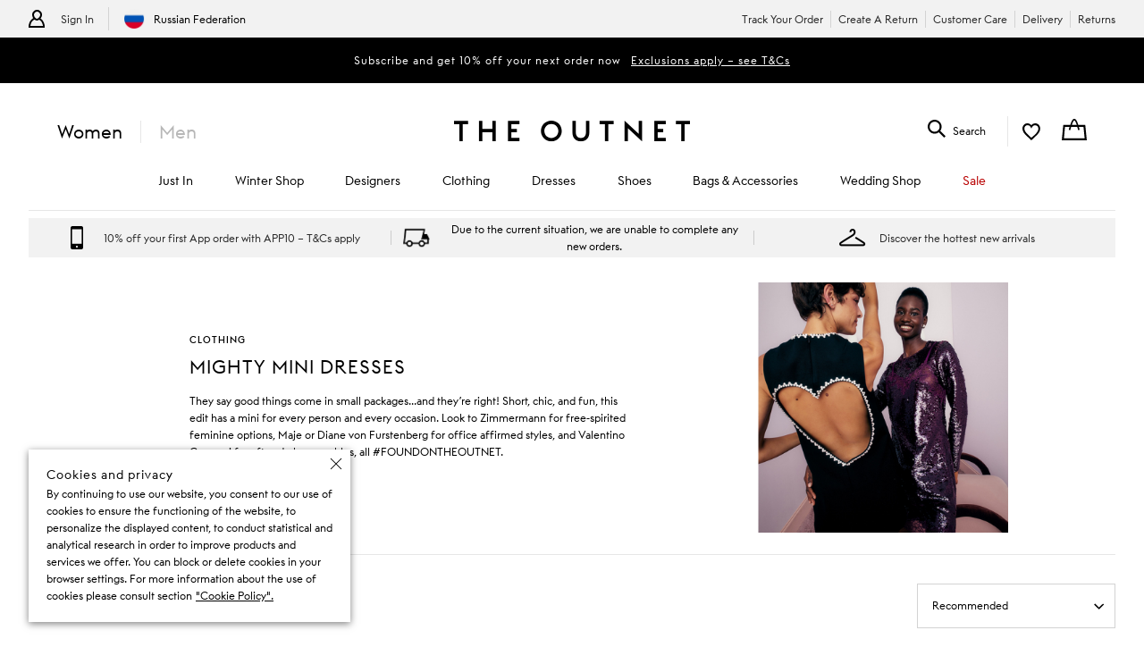

--- FILE ---
content_type: text/javascript; charset=utf-8
request_url: https://lcx-widgets.bambuser.com/9dfd8d0c.bundle.js
body_size: 7828
content:
"use strict";(self.webpackChunklivecommerce_widgets=self.webpackChunklivecommerce_widgets||[]).push([[625],{625:(e,t,i)=>{i.r(t),i.d(t,{default:()=>k});i(4078),i(8581);var n=i(9686),o=i(1892),s=i.n(o),a=i(8765),r={insert:"head",singleton:!1};s()(a.Z,r);a.Z.locals;var l=i(5175);const c=i.p+"27cf00f8a548649918a59037231567a2.svg";const d=i.p+"2e4ff163292c124fefed8f1e3fe08cd7.svg";const h=i.p+"aae01ce5e85559210f1db97609d411ea.svg";var A=i(9101),p=i(4662),g=i(5945);i(911);const u=i(6659);i(2559);const C=new URLSearchParams(window.location.search).get("debugBambuser"),v="baas-player:";class f extends u{constructor(e){let{eventId:t,node:i}=e;super(),this._eventId=t,this._iframe=this._createIframe(),this._setupPlayerMessageListeners(),this.currentTime=0,i.appendChild(this._iframe)}_createIframe(){const e=document.createElement("iframe");return e.setAttribute("src",(e=>{let t="https://lcx-player.bambuser.com/default";try{const e=window.localStorage.getItem("bambuserPlayerBaseURLOverride");null!=e&&e.match(/^https?:\/\//)&&(t=e)}catch(e){C&&console.log("Could not read the saved configuration",e)}t.endsWith("/")||(t+="/"),t.startsWith("//")&&(t=window.location.protocol+t);const i=new URLSearchParams({eventId:e,deferReactAppInit:!0,withBaaSPlayerPreloading:!0,autoplay:!0,withStatePreloading:!0});return"".concat(t,"?").concat(i.toString())})(this._eventId)),e.setAttribute("frameborder",0),e.setAttribute("allowTransparency",!0),e.setAttribute("allow","fullscreen; autoplay;"),e.setAttribute("title","Live video shopping"),e.setAttribute("width","100%"),e.setAttribute("height","100%"),e}_onMessage(e){if(this._iframe.contentWindow===e.source)try{const{eventName:t,data:i}=e.data||{};if(null==t||!t.startsWith(v))return void(C&&console.log("Event name is not supported",t));C&&console.log("Event received from player",t,i);const n=t.replace(v,"");"timeupdate"===n&&(this.currentTime=null==i?void 0:i.currentTime),this.emit(n,i)}catch(e){C&&console.log("Error parsing message from player",e)}}_setupPlayerMessageListeners(){this._boundOnMessageListener=this._onMessage.bind(this),window.addEventListener("message",this._boundOnMessageListener)}set scaleMode(e){this._iframe.contentWindow.postMessage({eventName:"widgets:setScaleMode",data:e},"*")}pause(){this._iframe.contentWindow.postMessage({eventName:"widgets:pause"},"*")}addEventListener(){super.addListener(...arguments)}destroy(){this._boundOnMessageListener&&(window.removeEventListener("message",this._boundOnMessageListener),this._boundOnMessageListener=null),super.removeAllListeners(),this._eventId=null,this._iframe.remove(),this._iframe=null}}const y=1e4;class b extends n.default.PureComponent{constructor(){super(...arguments),this.state={broadcastOrientation:void 0,hasError:!1,presentCallToAction:!1,isPlaying:!1,canShowUI:!1},this._playerRef=n.default.createRef(),this.onClickPlay=this.onClickPlay.bind(this),this.onClickClose=this.onClickClose.bind(this),this.onClickCondense=this.onClickCondense.bind(this),this.onKeyDownPlay=this.onKeyDownPlay.bind(this),this.onKeyDownCondense=this.onKeyDownCondense.bind(this),this.onKeyDownClose=this.onKeyDownClose.bind(this),this._playerTimeout=null}componentDidMount(){this.checkShouldPlay()}componentDidUpdate(e){!this.state.hasError||e.previewResourceUri===this.props.previewResourceUri&&e.showId===this.props.showId&&e.isLive===this.props.isLive&&e.shouldUseLightWeightPlayer===this.props.shouldUseLightWeightPlayer&&e.widgetId===this.props.widgetId||this.setState({hasError:!1}),this.checkShouldPlay(),this.props.isCondensed&&!e.isCondensed&&this.cleanupPlayer()}componentWillUnmount(){this.cleanupPlayer()}checkShouldPlay(){const{isLive:e,previewResourceUri:t,showId:i,shouldUseLightWeightPlayer:n,isCondensed:o,isVisible:s}=this.props,{presentCallToAction:a}=this.state;if(!s)return;const{isPlaying:r}=this.state;e?!t||o||r?this.setupFadeTimer():(this.setState({isPlaying:!0}),this.playBroadcast(t)):!n||o||r||a||(this.setState({isPlaying:!0}),this.playShow(i))}cleanupPlayer(){var e,t,i,n;this._player&&this._playerRef.current&&(delete this._player._listeners,null===(e=(t=this._player).removeAllListeners)||void 0===e||e.call(t),this._player.pause(),null===(i=(n=this._player).destroy)||void 0===i||i.call(n),this._currentResourceUri=null,this._player=null,this.setState({broadcastOrientation:void 0,canShowUI:!1}))}setupFadeTimer(){const{previewDuration:e=y}=this.props;this.clearPlaybackTimer(),0!==e&&(this._playerTimeout=setTimeout((()=>{this._player&&(this._player.pause(),this.setState({isPlaying:!1})),this.setState({presentCallToAction:!0}),this.clearPlaybackTimer()}),e))}clearPlaybackTimer(){this._playerTimeout&&window.clearTimeout(this._playerTimeout),this._playerTimeout=null}playShow(e){const t=this._playerRef.current;if(!t)return;this.cleanupPlayer(),this._player=new f({eventId:e,node:t}),this._player.addEventListener("error",(i=>{this.props.showDebug&&console.error("Couldn't launch player in FAB for showId: ".concat(e),i),t.style.opacity=0,this.clearPlaybackTimer(),this.cleanupPlayer(),this.setState({hasError:!0})})),this._player.addEventListener("playing",(()=>{this.setState({canShowUI:!0}),t.style.opacity=1,this.setupFadeTimer(),A.N.track({actionOrigin:p.R4.ACTION_ORIGIN.FLOATING_ACTION_BUTTON,eventType:p.R4.ON_PLAY,sourceApp:p.sc.FAB,orgId:this.props.orgId,widgetId:this.props.widgetId,showId:e,isLive:!1,isPlaying:!0,videoCurrentTime:0})})),this._player.addEventListener("pause",(()=>{this._playerTimeout&&(this.setState({presentCallToAction:!0}),this.clearPlaybackTimer()),A.N.track({actionOrigin:p.R4.ACTION_ORIGIN.FLOATING_ACTION_BUTTON,eventType:p.R4.ON_PAUSE,sourceApp:p.sc.FAB,orgId:this.props.orgId,widgetId:this.props.widgetId,showId:e,isLive:!1,isPlaying:!1,videoCurrentTime:Math.floor(this._player.currentTime)})})),this._player.addEventListener("broadcastData",(e=>{let{width:t,height:i}=e;this._player.scaleMode="aspectFill",this.setState({broadcastOrientation:t>i?"LANDSCAPE":"PORTRAIT"})}));let i=!1;this._player.addEventListener("timeupdate",(t=>{let{currentTime:n}=t;!i&&n&&n>=3&&(A.N.track({actionOrigin:p.R4.ACTION_ORIGIN.FLOATING_ACTION_BUTTON,eventType:p.R4.ON_PROGRESS,sourceApp:p.sc.FAB,orgId:this.props.orgId,widgetId:this.props.widgetId,showId:e,isLive:!1,isPlaying:this.state.isPlaying,videoCurrentTime:Math.floor(n)}),i=!0)}))}async playBroadcast(e){if(this._currentResourceUri!==e){await(0,l.ve)("https://cdn.bambuser.net/player/lib/bambuser-video-iframeapi/latest/bambuser-video-iframeapi.min.js","baas-sdk-player"),this.cleanupPlayer(),this.setState({canShowUI:!0});const t=this._playerRef.current;this._currentResourceUri=e,this._player=BambuserPlayer.create(t,e,{noFullscreen:!0,usePreviewAsPoster:!1}),this._player.controls=!1,this._player.muted=!0,this._player.scaleMode="aspectFill";let i=!1,n=!1,o=null;this._player.addEventListener("playing",(()=>{t.style.opacity=1,this.setupFadeTimer()})),this._player.addEventListener("pause",(()=>{t.style.opacity=0,this._playerTimeout&&(this.setState({presentCallToAction:!0}),this.clearPlaybackTimer()),A.N.track({actionOrigin:p.R4.ACTION_ORIGIN.FLOATING_ACTION_BUTTON,eventType:p.R4.ON_PAUSE,sourceApp:p.sc.FAB,orgId:this.props.orgId,widgetId:this.props.widgetId,showId:this.props.showId,isLive:!0,isPlaying:!1,videoCurrentTime:Math.floor(this._player.currentTime)})})),this._player.addEventListener("canplay",(async()=>{if(!i){try{await this._player.play();const{showId:e,widgetId:t,orgId:i,isLive:n}=this.props,{isPlaying:o}=this.state;A.N.track({actionOrigin:p.R4.ACTION_ORIGIN.FLOATING_ACTION_BUTTON,eventType:p.R4.ON_PLAY,sourceApp:p.sc.FAB,orgId:i,widgetId:t,showId:e,isLive:n,isPlaying:o,videoCurrentTime:Math.floor(this._player.currentTime)})}catch(e){console.log(e),this.setupFadeTimer()}i=!0,o=this._player.currentTime}})),this._player.addEventListener("timeupdate",(()=>{if(!n&&o){if(this._player.currentTime-o>=3){const{showId:e,widgetId:t,orgId:i,isLive:o}=this.props,{isPlaying:s}=this.state;A.N.track({actionOrigin:p.R4.ACTION_ORIGIN.FLOATING_ACTION_BUTTON,eventType:p.R4.ON_PROGRESS,sourceApp:p.sc.FAB,orgId:i,widgetId:t,showId:e,isLive:o,isPlaying:s,videoCurrentTime:Math.floor(this._player.currentTime)}),n=!0}}})),this._player.load()}}onClickPlay(){const{onClickPlay:e,isLive:t,showId:i,widgetId:n,orgId:o}=this.props,{isPlaying:s}=this.state;A.N.track({actionOrigin:p.R4.ACTION_ORIGIN.FLOATING_ACTION_BUTTON,eventType:p.R4.ON_RESUME,sourceApp:p.sc.FAB,orgId:o,widgetId:n,showId:i,isLive:t,isPlaying:s,videoCurrentTime:this._player?Math.floor(this._player.currentTime):0}),A.N.track({actionOrigin:p.R4.ACTION_ORIGIN.FLOATING_ACTION_BUTTON,sourceApp:p.sc.FAB,eventType:p.R4.ON_INTERACTION,interactionType:p.R4.INTERACTION_TYPE.OPEN_PLAYER,orgId:o,widgetId:n,showId:i,isLive:t,isPlaying:s,videoCurrentTime:this._player?Math.floor(this._player.currentTime):0}),this.setState({presentCallToAction:!1}),"function"==typeof e&&(this.cleanupPlayer(),e())}onClickClose(e){e.stopPropagation();const{onClickClose:t,orgId:i,widgetId:n,showId:o,isCondensed:s,isLive:a}=this.props,{isPlaying:r}=this.state;A.N.track({actionOrigin:p.R4.ACTION_ORIGIN.FLOATING_ACTION_BUTTON,eventType:p.R4.ON_INTERACTION,sourceApp:p.sc.FAB,interactionType:A.N.buildTrackingEventName(A.N.getModule(s,this._playerTimeout),p.R4.INTERACTION_TYPE.CLOSE),orgId:i,widgetId:n,showId:o,isLive:a,isPlaying:r,videoCurrentTime:Math.floor(this._player.currentTime)}),A.N.track({actionOrigin:p.R4.ACTION_ORIGIN.FLOATING_ACTION_BUTTON,eventType:p.R4.ON_STOP,sourceApp:p.sc.FAB,orgId:i,widgetId:n,showId:o,isLive:a,isPlaying:r,videoCurrentTime:Math.floor(this._player.currentTime)}),"function"==typeof t&&(this.cleanupPlayer(),t())}onClickCondense(e){e.stopPropagation();const{onClickCondense:t,orgId:i,widgetId:n,showId:o,isCondensed:s,isLive:a}=this.props;A.N.track({actionOrigin:p.R4.ACTION_ORIGIN.FLOATING_ACTION_BUTTON,eventType:p.R4.ON_INTERACTION,interactionType:A.N.buildTrackingEventName(A.N.getModule(s,this._playerTimeout),p.R4.INTERACTION_TYPE.CONDENSE),orgId:i,widgetId:n,showId:o,isLive:a}),"function"==typeof t&&(this.cleanupPlayer(),t())}onKeyDownPlay(e){(0,g.Us)(e)&&this.onClickPlay()}onKeyDownCondense(e){(0,g.Us)(e)&&this.onClickCondense(e)}onKeyDownClose(e){(0,g.Us)(e)&&this.onClickClose(e)}render(){const{theme:e,image:t,isLive:i,isVisible:o,onClickClose:s,isCondensed:a,onClickCondense:r,previewOrientation:l,onKeyDownCondense:A,title:p,shouldUseLightWeightPlayer:g}=this.props,{canShowUI:u,presentCallToAction:C,broadcastOrientation:v,hasError:f}=this.state;if(f)return null;let y="floating-block";if(("LANDSCAPE"===l&&!v||"LANDSCAPE"===v)&&(y+=" landscape-orientation"),o&&(y+=" visible"),C&&(y+=" fader-active"),a){let t="floating-block-condensed";return o&&(t+=" visible"),n.default.createElement("div",{role:"button",tabIndex:"0",id:"floating-widget",className:t,onClick:this.onClickPlay,onKeyPress:this.onKeyDownPlay},n.default.createElement("div",{className:"floating-ball"},e.statusLabels.live))}const b=o&&(i||g),w=o&&!g,m=w||u,_="graphic".concat(w?"":" without-background");return n.default.createElement("div",{id:"floating-widget",className:y},n.default.createElement("div",{"aria-label":"Open player with show ".concat(p),className:_,onClick:this.onClickPlay,onKeyPress:this.onKeyDownPlay},w&&n.default.createElement("img",{alt:"",src:t}),n.default.createElement("div",{ref:this._playerRef,className:"player",style:{visibility:b?"visible":"hidden"}}),n.default.createElement("div",{className:"fader"}),i&&n.default.createElement("div",{className:"live-indicator","data-test-id":"fabLiveIndicator"},e.statusLabels.live),m&&(r||A)&&n.default.createElement("div",{role:"button",tabIndex:"0",className:"condense",onClick:this.onClickCondense,onKeyDown:this.onKeyDownCondense},n.default.createElement("img",{alt:"Condense widget",src:h})),m&&s&&n.default.createElement("div",{role:"button",tabIndex:"0","aria-label":"close",className:"close",onClick:this.onClickClose,onKeyDown:this.onKeyDownClose},n.default.createElement("img",{alt:"Close widget",src:d})),e.floatingWidget&&e.floatingWidget.continueWatchingLabel?n.default.createElement("div",{className:"cta-text","data-test-id":"fabCta",role:"button",tabIndex:"0",onClick:this.onClickPlay,onKeyDown:this.onKeyDownPlay,"aria-label":"Open player with show ".concat(p)},e.floatingWidget.continueWatchingLabel):n.default.createElement("div",{className:"cta","data-test-id":"fabCta",role:"button",tabIndex:"0",onClick:this.onClickPlay,onKeyDown:this.onKeyDownPlay,"aria-label":"Open player with show ".concat(p)},n.default.createElement("img",{alt:"Play show",src:c}))))}}const w=b;var m=i(1794),_=i(7857);function I(){return I=Object.assign||function(e){for(var t=1;t<arguments.length;t++){var i=arguments[t];for(var n in i)Object.prototype.hasOwnProperty.call(i,n)&&(e[n]=i[n])}return e},I.apply(this,arguments)}class T extends n.Component{constructor(e){super(e);const t=new URLSearchParams(window.location.search).get("debugBambuser");this.state={testGroup:e.bambuserLiveshoppingUid?(0,_.r3)(e.bambuserLiveshoppingUid):null,data:null,visible:!1,dismissed:!1,condensed:"true"===e.bambuserLiveshoppingFloatingCondensed,showDebug:t},this._loadedLiveOnce=!1,this.lastLoadStart=void 0,this.nextFetchTimeout=void 0,this._debounceTimeout=void 0,this._clickDebounce=!1,this._loadFloatingData=this._loadFloatingData.bind(this),this._announceFloatingWidgetPositionUpdate=this._announceFloatingWidgetPositionUpdate.bind(this),this._getFloatingWidgetPosition=this._getFloatingWidgetPosition.bind(this),this._navigateTo=this._navigateTo.bind(this),this._getTestSettingState=this._getTestSettingState.bind(this),A.N.testingData=this._getTestSettingState()}_getTestSettingState(){const{testGroup:e,data:t}=this.state,{testingEnabled:i}=t||{};return{testGroup:e,testingEnabled:i}}componentDidMount(){this._loadFloatingData();const{showDebug:e}=this.state,t=()=>{e&&console.log("Page became visible/focused; will refetch in at most 30 seconds"),this._loadFloatingData()};this._onTopWindowFocusListener=()=>t();try{window.top.addEventListener("focus",this._onTopWindowFocusListener)}catch(t){e&&console.log("Error adding focus event listener to top window",t)}this._onDocumentVisibilityChangeListener=()=>{"visible"===document.visibilityState&&t()},document.addEventListener("visibilitychange",this._onDocumentVisibilityChangeListener),this._onWindowMessageListener=e=>{try{const{eventName:t,data:i}=JSON.parse(e.data);if(t!=="".concat(p.cC).concat(p.R4.CONFIGURE)||i.id!==this.props.id||window.parent!==e.source)return;this.setState({config:i.config})}catch(e){}},window.addEventListener("message",this._onWindowMessageListener)}componentWillUnmount(){if(this.nextFetchTimeout&&clearTimeout(this.nextFetchTimeout),this._debounceTimeout&&clearTimeout(this._debounceTimeout),this._onDocumentVisibilityChangeListener&&document.removeEventListener("visibilitychange",this._onDocumentVisibilityChangeListener),this._onWindowMessageListener&&window.removeEventListener("message",this._onWindowMessageListener),this._onTopWindowFocusListener)try{window.top.removeEventListener("focus",this._onTopWindowFocusListener)}catch(e){}}_getFloatingWidgetPosition(){const{position:e}=this.state.data||{};return e}_isEndedShowPlaylistAvailable(){const{enabled:e,endedShowPlaylist:t,isEnabledPlayEndedShows:i,show:n,version:o}=this.state.data||{},{playerVersion:s,allowArchivedPlayback:a=!0,published:r}=n||{},l=parseInt(o)||1;return e&&(l>1||i)&&(null==t?void 0:t.length)>0&&s>1&&a&&r}_shouldPresentWidget(){const{data:e={},dismissed:t,testGroup:i}=this.state,{enabled:n,show:{isLive:o,published:s}={},testingEnabled:a}=e;return(!a||void 0===i||0!==i)&&(n&&(!!o||this._isEndedShowPlaylistAvailable())&&s&&!t)}_updateWidgetVisibility(){const e=this._shouldPresentWidget();return this.state.visible!==e&&setTimeout((()=>this.setState({visible:e})),10),e}_resetCondensedState(){this.setState({condensed:!1}),(e=>{try{sessionStorage.removeItem(e)}catch(e){}})(p.ap.CONDENSED)}_loadFloatingData(){var e,t;if(this.lastLoadStart){const e=Date.now()-this.lastLoadStart;if(e<p.vj)return this.nextFetchTimeout&&clearTimeout(this.nextFetchTimeout),void(this.nextFetchTimeout=setTimeout(this._loadFloatingData,p.vj-e))}this.lastLoadStart=Date.now();const{backendBaseUrl:i,widgetId:n,themeId:o,channelLocale:s}=this.props,{dismissed:a,showDebug:r}=this.state,l=null===(e=this.state)||void 0===e||null===(t=e.data)||void 0===t?void 0:t.backendBaseUrl;if(a)return;let c="".concat(l||i,"/floating/").concat(n);const d=[];o&&d.push("themeId=".concat(encodeURIComponent(o))),s&&d.push("locale=".concat(encodeURIComponent(s))),d.length&&(c+="?".concat(d.join("&")));fetch(c,{signal:(0,_.lU)(30).signal}).then((e=>{if(!e.ok){throw new Error("Error fetching floating widget data, status: ".concat(e.status))}return e.json()})).then((e=>{(0,m._)(e.theme,"FloatingActionButtonWidget"),this.setState({data:e},(()=>{const{position:e,show:t={},allowCondensedWidget:i=!0}=this.state.data||{};if(this._announceFloatingWidgetPositionUpdate(e),this._announceFloatingWidgetDisplay(this._updateWidgetVisibility()),A.N.testingData=this._getTestSettingState(),t.isLive&&!this._loadedLiveOnce){this._loadedLiveOnce=!0;const{showId:e,orgId:i}=t;A.N.track({actionOrigin:p.R4.ACTION_ORIGIN.FLOATING_ACTION_BUTTON,eventType:p.R4.ON_LIVE_RESPONSE,orgId:i,widgetId:n,showId:e})}const o=new Date,s=t.scheduledStartAt?new Date(t.scheduledStartAt):null,a=s?(s-o)/p.rP:null;let l=-1;!i&&this.state.condensed&&(r&&console.log("Condensed widget not allowed, uncondensing"),this._resetCondensedState()),t.published?t.isArchived?(r&&console.log("Show is archived. Checking again in 10 minutes"),l=10*p.VK,this.state.condensed&&(r&&console.log("Show is archived, uncondensing"),this._resetCondensedState())):t.isLive?(l=p.vj,r&&console.log("Show is live, checking again in a 30s")):null===a?(r&&console.log("No scheduled time to start, checking again in a minute"),l=p.VK):a>=-1?a<=1?(r&&console.log("Show scheduled to start in +/- an hour, checking again in 30s"),l=p.vj):(r&&console.log("Show scheduled to start in more than 1h, checking again in 10 minutes"),l=10*p.VK):(r&&console.log("Show scheduled to start in the past? Checking again in 10 minutes"),l=10*p.VK):(r&&console.log("Show is not published. Checking again in 10 minutes"),l=10*p.VK),l>0&&(r&&console.log("Waiting ".concat(l/1e3,"s...")),this.nextFetchTimeout=setTimeout(this._loadFloatingData,l))}))})).catch((e=>{r&&console.log(e,r)}))}_getEffectiveShowId(e,t){return e||!this._isEndedShowPlaylistAvailable()?t:this.state.data.endedShowPlaylist[0]}onClickPlay(){var e,t,i;if(this._clickDebounce)return;this._clickDebounce=!0,this._debounceTimeout=setTimeout((()=>{this._clickDebounce=!1}),100);const{id:n}=this.props,{show:{embedBaseUrl:o,showId:s,isLive:a}={},destinationUrl:r}=this.state.data||{},l=this._getEffectiveShowId(a,s),c=null!==(e=null===(t=this.state.config)||void 0===t||null===(i=t.fab)||void 0===i?void 0:i.redirection)&&void 0!==e?e:{},d=r||c.url;if((0,_.jv)(d))return void this._navigateTo({showId:l,isLive:a,redirection:{...c,url:d}});const h={showId:l,embedBaseUrl:o,id:n,hideWidget:!0,shouldCondense:a,isLive:a};this.setState({visible:!1,dismissed:!0}),this._announcePostMessage(p.R4.PLAY,h)}onClickClose(){const{id:e}=this.props,{show:{isLive:t,showId:i}={}}=this.state.data||{},n=this._getEffectiveShowId(t,i);this.setState({visible:!1,dismissed:!0}),this._announcePostMessage(p.R4.FLOATING.DISMISS,{id:e,showId:n})}onKeyDownClose(e){(0,g.Us)(e)&&onClickClose()}onClickCondense(){const{id:e}=this.props;this.setState({condensed:!0}),this._announcePostMessage(p.R4.FLOATING.CONDENSE,{id:e})}onKeydownCondense(e){(0,g.Us)(e)&&onClickCondense()}onClickUncondense(){const{id:e}=this.props;this.setState({condensed:!1}),this._announcePostMessage(p.R4.FLOATING.EXPAND,{id:e})}_navigateTo(){let{showId:e,redirection:t,isLive:i}=arguments.length>0&&void 0!==arguments[0]?arguments[0]:{};const{id:n}=this.props,o={id:n,showId:e,redirection:t,isLive:i};this._announcePostMessage(p.R4.FLOATING.NAVIGATE,o)}_announceFloatingWidgetPositionUpdate(e){const{id:t}=this.props,i={position:e,id:t};this._announcePostMessage(p.R4.FLOATING.REPOSITION,i)}_announceFloatingWidgetDisplay(e){var t,i;const{id:n}=this.props,{show:{isLive:o,showId:s}={}}=this.state.data||{},a=this._getEffectiveShowId(o,s),r={present:e,showStatus:this._getShowStatus(a),id:n,showId:a,allowDataRegionCookie:!(null===(t=this.state.data)||void 0===t||null===(i=t.general)||void 0===i||!i.allowDataRegionCookie)};this._announcePostMessage(p.R4.FLOATING.PRESENT,r)}_announcePostMessage(e,t){var i;const n=JSON.stringify({eventName:"".concat(p.cC).concat(e),data:t,state:null===(i=this.state)||void 0===i?void 0:i.data});window.parent.postMessage(n,"*")}_getShowId(){var e,t,i;const{isLive:n,showId:o}=(null===(e=this.state.data)||void 0===e?void 0:e.show)||{},s=this._isEndedShowPlaylistAvailable()&&(null===(t=this.state.data)||void 0===t||null===(i=t.endedShowPlaylist)||void 0===i?void 0:i[0]);return n?o:s||o}_getShowStatus(e){const{show:{showId:t,isLive:i,isArchived:n,scheduledStartAt:o}={}}=this.state.data||{};return e!==t?"recorded":i?"live":n?"recorded":o?"scheduled":"upcoming"}_shouldUseLightWeightPlayer(){var e;const{isLive:t}=(null===(e=this.state.data)||void 0===e?void 0:e.show)||{};return Boolean(!t&&this._isEndedShowPlaylistAvailable())}_allowCondense(){var e,t;return(null===(e=this.state)||void 0===e||null===(t=e.data)||void 0===t?void 0:t.allowCondensedWidget)&&!this._shouldUseLightWeightPlayer()}render(){const{widgetId:e}=this.props,{condensed:t,showDebug:i,visible:o}=this.state,s=this.state.data?this.state.data.show:null,a=this.state.data?this.state.data.previewDuration:null,r=this._allowCondense();return s||this._isEndedShowPlaylistAvailable()?n.default.createElement(w,I({isCondensed:t,isVisible:o,widgetId:e,previewDuration:a,showDebug:i},s,{showId:this._getShowId(),shouldUseLightWeightPlayer:this._shouldUseLightWeightPlayer(),theme:m.Z,onClickPlay:t?this.onClickUncondense.bind(this):this.onClickPlay.bind(this),onKeyDownCondense:r&&this.onKeydownCondense.bind(this),onClickCondense:r&&this.onClickCondense.bind(this),onKeyDownClose:!r&&this.onKeyDownClose.bind(this),onClickClose:!r&&this.onClickClose.bind(this)})):null}}const k=T},8765:(e,t,i)=>{i.d(t,{Z:()=>r});var n=i(994),o=i.n(n),s=i(3476),a=i.n(s)()(o());a.push([e.id,'.floating-block-condensed{width:56px;height:56px;text-transform:var(--live-label-text-transform, uppercase);color:var(--live-label-text-color, #ffffff);background-color:var(--live-label-bg-color, #e12147);font-weight:var(--live-label-font-weight, normal);display:flex;justify-content:center;align-items:center;border-radius:50%;cursor:pointer;font-size:12px;transition:opacity .2s;opacity:0}.floating-block-condensed.visible{opacity:1}.floating-block-condensed.visible .floating-ball{text-align:center;max-width:60px;word-break:break-word;font-size:var(--live-label-font-size, 12px)}.floating-block{width:124px;height:226px;opacity:0;cursor:pointer}.floating-block.visible{opacity:1}.floating-block .graphic{cursor:pointer;display:flex;align-items:center;justify-content:center;width:100%;height:100%;position:relative;background-color:var(--graphic-bg-color, #000);color:var(--graphic-text-color, #fff);border-radius:8px;overflow:hidden}.floating-block .graphic.without-background{background-color:rgba(0,0,0,0)}.floating-block .graphic>img{width:100%;height:100%;object-fit:cover;position:absolute;top:0;left:0}.floating-block .graphic img:not([src]){visibility:hidden}.floating-block .graphic .player{position:absolute;top:0;left:0;width:100%;height:100%;opacity:0;transition:opacity .5s;border-radius:var(--border-radius, 8px);overflow:hidden}.floating-block .graphic .fader{width:100%;height:100%;position:absolute;background-color:#000;opacity:0;top:0;left:0;transition:opacity .2s;border-radius:8px}.floating-block.fader-active .graphic .fader,.floating-block .graphic:has(.cta:focus) a .fader,.floating-block .graphic:has(.cta-text:focus) .fader{opacity:.65}.floating-block .graphic .close{position:absolute;top:0;right:0;width:24px;height:24px;padding:10px;z-index:1;transition:opacity .2s}.floating-block .graphic .condense{position:absolute;top:0;right:0;width:44px;height:44px;z-index:1;transition:opacity .2s}.floating-block .graphic .cta{opacity:0;width:44px;height:44px;z-index:1;transition:opacity .2s}.floating-block .graphic .cta-text{opacity:0;z-index:1;transition:opacity .2s;border:1px solid var(--graphic-border-color, #fff);text-align:center;padding:8px;margin-left:16px;margin-right:16px;font-size:12px}.floating-block .graphic .cta>img,.floating-block .graphic .close>img{width:100%;height:100%}.floating-block.fader-active .graphic .cta,.floating-block.fader-active .graphic .cta-text{opacity:1}.floating-block.fader-active .graphic .cta:hover,.floating-block.fader-active .graphic .cta-text:hover{opacity:.75}.floating-block .cta:focus,.floating-block .cta-text:focus{opacity:1}.floating-block .graphic .live-indicator{z-index:1;position:absolute;top:7px;left:7px;padding:7px 8px;font-family:var(--live-label-font-family, "Haas Grot", Helvetica, Arial, Verdana, Tahoma, sans-serif);font-size:var(--live-label-font-size, 12px);text-transform:var(--live-label-text-transform, uppercase);color:var(--live-label-text-color, #ffffff);background-color:var(--live-label-bg-color, #e12147);border-radius:var(--border-radius, 0);font-weight:var(--live-label-font-weight, normal)}.floating-block.landscape-orientation{height:124px;width:226px}.floating-block.landscape-orientation .graphic{align-items:flex-start}.floating-block.landscape-orientation .graphic .cta{margin-top:3em}.floating-block.landscape-orientation .graphic .cta-text{margin-top:3em;margin-right:8px;margin-left:8px;border:none}',"",{version:3,sources:["webpack://./src/components/FloatingActionButton/style.scss"],names:[],mappings:"AACA,0BACE,UAAA,CACA,WAAA,CACA,0DAAA,CACA,2CAAA,CACA,oDAAA,CACA,iDAAA,CACA,YAAA,CACA,sBAAA,CACA,kBAAA,CACA,iBAAA,CACA,cAAA,CACA,cAAA,CACA,sBAAA,CACA,SAAA,CAEA,kCACE,SAAA,CAEA,iDACE,iBAAA,CACA,cAAA,CACA,qBAAA,CACA,2CAAA,CAKN,gBACE,WAAA,CACA,YAAA,CACA,SAAA,CACA,cAAA,CAEA,wBACE,SAAA,CAGF,yBACE,cAAA,CACA,YAAA,CACA,kBAAA,CACA,sBAAA,CACA,UAAA,CACA,WAAA,CACA,iBAAA,CACA,8CAAA,CACA,qCAAA,CACA,iBAAA,CACA,eAAA,CAEA,4CACE,8BAAA,CAGF,6BACE,UAAA,CACA,WAAA,CACA,gBAAA,CACA,iBAAA,CACA,KAAA,CACA,MAAA,CAGF,wCACE,iBAAA,CAGF,iCACE,iBAAA,CACA,KAAA,CACA,MAAA,CACA,UAAA,CACA,WAAA,CACA,SAAA,CACA,sBAAA,CACA,uCAAA,CACA,eAAA,CAGF,gCACE,UAAA,CACA,WAAA,CACA,iBAAA,CACA,qBAAA,CACA,SAAA,CACA,KAAA,CACA,MAAA,CACA,sBAAA,CACA,iBAAA,CAIJ,oJAGE,WAAA,CAIA,gCACE,iBAAA,CACA,KAAA,CACA,OAAA,CACA,UAAA,CACA,WAAA,CACA,YAAA,CACA,SAAA,CACA,sBAAA,CAGF,mCACE,iBAAA,CACA,KAAA,CACA,OAAA,CACA,UAAA,CACA,WAAA,CACA,SAAA,CACA,sBAAA,CAGF,8BACE,SAAA,CACA,UAAA,CACA,WAAA,CACA,SAAA,CACA,sBAAA,CAGF,mCACE,SAAA,CACA,SAAA,CACA,sBAAA,CACA,kDAAA,CACA,iBAAA,CACA,WAAA,CACA,gBAAA,CACA,iBAAA,CACA,cAAA,CAGF,sEAEE,UAAA,CACA,WAAA,CAKF,2FAEE,SAAA,CAGF,uGAEE,WAAA,CAMF,2DACE,SAAA,CAIJ,yCACE,SAAA,CACA,iBAAA,CACA,OAAA,CACA,QAAA,CACA,eAAA,CACA,qGAAA,CACA,2CAAA,CACA,0DAAA,CACA,2CAAA,CACA,oDAAA,CACA,qCAAA,CACA,iDAAA,CAGF,sCACE,YAAA,CACA,WAAA,CAEA,+CACE,sBAAA,CACA,oDACE,cAAA,CAGF,yDACE,cAAA,CACA,gBAAA,CACA,eAAA,CACA,WAAA",sourcesContent:["$assetsCdnUrl: 'https://cdn.liveshopping.bambuser.com';\n.floating-block-condensed {\n  width: 56px;\n  height: 56px;\n  text-transform: var(--live-label-text-transform, uppercase);\n  color: var(--live-label-text-color, #ffffff);\n  background-color: var(--live-label-bg-color, #e12147);\n  font-weight: var(--live-label-font-weight, normal);\n  display: flex;\n  justify-content: center;\n  align-items: center;\n  border-radius: 50%;\n  cursor: pointer;\n  font-size: 12px;\n  transition: opacity 0.2s;\n  opacity: 0;\n\n  &.visible {\n    opacity: 1;\n\n    .floating-ball {\n      text-align: center;\n      max-width: 60px;\n      word-break: break-word;\n      font-size: var(--live-label-font-size, 12px);\n    }\n  }\n}\n\n.floating-block {\n  width: 124px;\n  height: 226px;\n  opacity: 0;\n  cursor: pointer;\n\n  &.visible {\n    opacity: 1;\n  }\n\n  .graphic {\n    cursor: pointer;\n    display: flex;\n    align-items: center;\n    justify-content: center;\n    width: 100%;\n    height: 100%;\n    position: relative;\n    background-color: var(--graphic-bg-color, #000);\n    color: var(--graphic-text-color, #fff);\n    border-radius: 8px;\n    overflow: hidden;\n\n    &.without-background {\n      background-color: transparent;\n    }\n\n    > img {\n      width: 100%;\n      height: 100%;\n      object-fit: cover;\n      position: absolute;\n      top: 0;\n      left: 0;\n    }\n\n    img:not([src]) {\n      visibility: hidden;\n    }\n\n    .player {\n      position: absolute;\n      top: 0;\n      left: 0;\n      width: 100%;\n      height: 100%;\n      opacity: 0;\n      transition: opacity 0.5s;\n      border-radius: var(--border-radius, 8px);\n      overflow: hidden;\n    }\n\n    .fader {\n      width: 100%;\n      height: 100%;\n      position: absolute;\n      background-color: #000;\n      opacity: 0;\n      top: 0;\n      left: 0;\n      transition: opacity 0.2s;\n      border-radius: 8px;\n    }\n  }\n\n  &.fader-active .graphic .fader,\n  .graphic:has(.cta:focus)a .fader,\n  .graphic:has(.cta-text:focus) .fader {\n    opacity: 0.65;\n  }\n\n  .graphic {\n    .close {\n      position: absolute;\n      top: 0;\n      right: 0;\n      width: 24px;\n      height: 24px;\n      padding: 10px;\n      z-index: 1;\n      transition: opacity 0.2s;\n    }\n\n    .condense {\n      position: absolute;\n      top: 0;\n      right: 0;\n      width: 44px;\n      height: 44px;\n      z-index: 1;\n      transition: opacity 0.2s;\n    }\n\n    .cta {\n      opacity: 0;\n      width: 44px;\n      height: 44px;\n      z-index: 1;\n      transition: opacity 0.2s;\n    }\n\n    .cta-text {\n      opacity: 0;\n      z-index: 1;\n      transition: opacity 0.2s;\n      border: 1px solid var(--graphic-border-color, #fff);\n      text-align: center;\n      padding: 8px;\n      margin-left: 16px;\n      margin-right: 16px;\n      font-size: 12px;\n    }\n\n    .cta > img,\n    .close > img {\n      width: 100%;\n      height: 100%;\n    }\n  }\n\n  &.fader-active .graphic {\n    .cta,\n    .cta-text {\n      opacity: 1;\n    }\n\n    .cta:hover,\n    .cta-text:hover {\n      opacity: 0.75;\n    }\n  }\n\n  .cta,\n  .cta-text {\n    &:focus {\n      opacity: 1;\n    }\n  }\n\n  .graphic .live-indicator {\n    z-index: 1;\n    position: absolute;\n    top: 7px;\n    left: 7px;\n    padding: 7px 8px;\n    font-family: var(--live-label-font-family, \"Haas Grot\", Helvetica, Arial, Verdana, Tahoma, sans-serif);\n    font-size: var(--live-label-font-size, 12px);\n    text-transform: var(--live-label-text-transform, uppercase);\n    color: var(--live-label-text-color, #ffffff);\n    background-color: var(--live-label-bg-color, #e12147);\n    border-radius: var(--border-radius, 0);\n    font-weight: var(--live-label-font-weight, normal);\n  }\n\n  &.landscape-orientation {\n    height: 124px;\n    width: 226px;\n\n    .graphic {\n      align-items: flex-start;\n      .cta {\n        margin-top: 3em;\n      }\n\n      .cta-text {\n        margin-top: 3em;\n        margin-right: 8px;\n        margin-left: 8px;\n        border: none;\n      }\n    }\n  }\n}\n"],sourceRoot:""}]);const r=a},6659:e=>{var t=Object.prototype.hasOwnProperty,i="~";function n(){}function o(e,t,i){this.fn=e,this.context=t,this.once=i||!1}function s(e,t,n,s,a){if("function"!=typeof n)throw new TypeError("The listener must be a function");var r=new o(n,s||e,a),l=i?i+t:t;return e._events[l]?e._events[l].fn?e._events[l]=[e._events[l],r]:e._events[l].push(r):(e._events[l]=r,e._eventsCount++),e}function a(e,t){0==--e._eventsCount?e._events=new n:delete e._events[t]}function r(){this._events=new n,this._eventsCount=0}Object.create&&(n.prototype=Object.create(null),(new n).__proto__||(i=!1)),r.prototype.eventNames=function(){var e,n,o=[];if(0===this._eventsCount)return o;for(n in e=this._events)t.call(e,n)&&o.push(i?n.slice(1):n);return Object.getOwnPropertySymbols?o.concat(Object.getOwnPropertySymbols(e)):o},r.prototype.listeners=function(e){var t=i?i+e:e,n=this._events[t];if(!n)return[];if(n.fn)return[n.fn];for(var o=0,s=n.length,a=new Array(s);o<s;o++)a[o]=n[o].fn;return a},r.prototype.listenerCount=function(e){var t=i?i+e:e,n=this._events[t];return n?n.fn?1:n.length:0},r.prototype.emit=function(e,t,n,o,s,a){var r=i?i+e:e;if(!this._events[r])return!1;var l,c,d=this._events[r],h=arguments.length;if(d.fn){switch(d.once&&this.removeListener(e,d.fn,void 0,!0),h){case 1:return d.fn.call(d.context),!0;case 2:return d.fn.call(d.context,t),!0;case 3:return d.fn.call(d.context,t,n),!0;case 4:return d.fn.call(d.context,t,n,o),!0;case 5:return d.fn.call(d.context,t,n,o,s),!0;case 6:return d.fn.call(d.context,t,n,o,s,a),!0}for(c=1,l=new Array(h-1);c<h;c++)l[c-1]=arguments[c];d.fn.apply(d.context,l)}else{var A,p=d.length;for(c=0;c<p;c++)switch(d[c].once&&this.removeListener(e,d[c].fn,void 0,!0),h){case 1:d[c].fn.call(d[c].context);break;case 2:d[c].fn.call(d[c].context,t);break;case 3:d[c].fn.call(d[c].context,t,n);break;case 4:d[c].fn.call(d[c].context,t,n,o);break;default:if(!l)for(A=1,l=new Array(h-1);A<h;A++)l[A-1]=arguments[A];d[c].fn.apply(d[c].context,l)}}return!0},r.prototype.on=function(e,t,i){return s(this,e,t,i,!1)},r.prototype.once=function(e,t,i){return s(this,e,t,i,!0)},r.prototype.removeListener=function(e,t,n,o){var s=i?i+e:e;if(!this._events[s])return this;if(!t)return a(this,s),this;var r=this._events[s];if(r.fn)r.fn!==t||o&&!r.once||n&&r.context!==n||a(this,s);else{for(var l=0,c=[],d=r.length;l<d;l++)(r[l].fn!==t||o&&!r[l].once||n&&r[l].context!==n)&&c.push(r[l]);c.length?this._events[s]=1===c.length?c[0]:c:a(this,s)}return this},r.prototype.removeAllListeners=function(e){var t;return e?(t=i?i+e:e,this._events[t]&&a(this,t)):(this._events=new n,this._eventsCount=0),this},r.prototype.off=r.prototype.removeListener,r.prototype.addListener=r.prototype.on,r.prefixed=i,r.EventEmitter=r,e.exports=r}}]);
//# sourceMappingURL=9dfd8d0c.bundle.js.map

--- FILE ---
content_type: application/javascript
request_url: https://www.theoutnet.com/assets/835fc686526d744cbcf5ea9b8f5c3f28ace29bc1839
body_size: 64259
content:
'use strict';(function(t){function f(c){if(m[c])return m[c].exports;var b=m[c]={v:c,m:!1,exports:{}};t[c].call(b.exports,b,b.exports,f);b.m=!0;return b.exports}var m={};f.c=m;f.d=function(c,b,k){f.o(c,b)||Object.defineProperty(c,b,{enumerable:!0,get:k})};f.r=function(c){"undefined"!==typeof Symbol&&Symbol.toStringTag&&Object.defineProperty(c,Symbol.toStringTag,{value:"Module"});Object.defineProperty(c,"__esModule",{value:!0})};f.t=function(c,b){b&1&&(c=f(c));if(b&8)return c;if(b&4&&"object"===typeof c&&
c&&c.l)return c;var k=Object.create(null);f.r(k);Object.defineProperty(k,"default",{enumerable:!0,value:c});if(b&2&&"string"!=typeof c)for(var p in c)f.d(k,p,function(u){return c[u]}.bind(null,p));return k};f.n=function(c){var b=c&&c.l?function(){return c["default"]}:function(){return c};f.d(b,"a",b);return b};f.o=function(c,b){return Object.prototype.hasOwnProperty.call(c,b)};f.p="";return f(0)})([function(){function t(a){var d=a.message,g=a.filename,h=a.lineno,n=a.colno,e=a.error;if(e&&"#$%^!@#%"===
e.a)A.call(a);else if(!p.includes(g))return!1;10<w.length?a=!0:(a=a.message,w.includes(a)?a=!0:(w.push(a),a=36E5<B()?!0:!1));if(a)return!1;a={};a.a=d;a.b=g;a.c=h;a.d=n;a.e=e?e.stack:"";a.f=e?e.name:"";var l;d=(l={},l.a=document.hasFocus(),l.b=document.readyState,l.c=0,l.d=0,l.e=0,l);try{var x=performance.memory||{usedJSHeapSize:0,jsHeapSizeLimit:0};d.d=Math.round(x.usedJSHeapSize/1048576);d.e=Math.round(x.usedJSHeapSize/x.jsHeapSizeLimit*100);d.c=Math.round(performance.now())}catch(F){}e=(a.g=d,a.h=
e.b,a.i=e.c,a);f(e);return!1}function f(a){var d;if(z)Array.isArray(a)?q.push.apply(q,c([],m(a),!1)):q.push(a);else{a=(d={},d.a=v,d.b=Array.isArray(a)?a:[a],d);d=a.a;var g;if(!r&&(r=y?y("PIM-SESSION-ID")||"":"",!r&&navigator.cookieEnabled))try{r=(g=/(^|; )PIM-SESSION-ID=([A-Za-z0-9]{16})($|;)/.exec(document.cookie))&&g[2]||""}catch(h){}g=r;d.d=g;g=a.a;d=window.___dm;g.f="number"==typeof d?d:void 0;a.b.toJSON=void 0;C("".concat(D,"/ae").concat("?".concat("c","=").concat(v.b)),E(a))}}var m=this&&this.s||
function(a,d){var g="function"===typeof Symbol&&a[Symbol.iterator];if(!g)return a;a=g.call(a);var h,n=[];try{for(;(void 0===d||0<d--)&&!(h=a.next()).done;)n.push(h.value)}catch(l){var e={error:l}}finally{try{h&&!h.done&&(g=a["return"])&&g.call(a)}finally{if(e)throw e.error;}}return n},c=this&&this.u||function(a,d,g){if(g||2===arguments.length)for(var h=0,n=d.length,e;h<n;h++)!e&&h in d||(e||(e=Array.prototype.slice.call(d,0,h)),e[h]=d[h]);return a.concat(e||Array.prototype.slice.call(d))},b,k,p=["64885_1825202492.js","65226_747628217.js","64854_1825202523.js","65319_1825172608.js","65350_1825232252.js","65257_1825202492.js"];
if(document.currentScript){var u=document.currentScript.src;u&&p.push(u)}var w=[],q=[],D=function(){if(false){var a=document.currentScript;try{return(new URL(a.src)).href}catch(d){}}return "https://p11.techlab-cdn.com"}(),z=!0,C=navigator.sendBeacon.bind(navigator),E=JSON.stringify,B=performance.now.bind(performance),A=Event.prototype.stopImmediatePropagation;a:{try{var y=window.sessionStorage.getItem.bind(window.sessionStorage);break a}catch(a){}y=void 0}var v=(b={},b.a=746702557,b.b=
"5ea9b8f5c3f28ace29bc1839",b.d=null,b.e=null,b.f=void 0,b.g=document.location.href,b.h=document.referrer,b.c=!0,b.i=navigator.cookieEnabled,b.j=navigator.language,b.k="",b);try{v.k=null===(k=navigator.connection)||void 0===k?void 0:k.effectiveType}catch(a){}try{v.c=window!==window.top}catch(a){}window.addEventListener("error",t);window.addEventListener("cpc_custom",t);window.addEventListener("load",function(){z=!1;q.length&&f(q)});var r}]);
if((function(){try{return !!Promise.prototype.finally}catch(e){return!1}})()){
(function(EnwmvY){/*
 Compiled on 2025-05-09 08:18:13.433 || 746702557 | 64885_1825202492^65226_747628217^64854_1825202523^65319_1825172608^65350_1825232252^65257_1825202492 */
'use strict';(function(Sf){function fa(I){if(Va[I])return Va[I].exports;var U=Va[I]={uc:I,bc:!1,exports:{}};Sf[I].call(U.exports,U,U.exports,fa);U.bc=!0;return U.exports}var Va={};fa.c=Va;fa.d=function(I,U,ya){fa.hc(I,U)||Object.defineProperty(I,U,{enumerable:!0,get:ya})};fa.r=function(I){"undefined"!==typeof Symbol&&Symbol.toStringTag&&Object.defineProperty(I,Symbol.toStringTag,{value:"Module"});Object.defineProperty(I,"__esModule",{value:!0})};fa.t=function(I,U){U&1&&(I=fa(I));if(U&8)return I;if(U&
4&&"object"===typeof I&&I&&I.Qb)return I;var ya=Object.create(null);fa.r(ya);Object.defineProperty(ya,"default",{enumerable:!0,value:I});if(U&2&&"string"!=typeof I)for(var Wa in I)fa.d(ya,Wa,function(gb){return I[gb]}.bind(null,Wa));return ya};fa.n=function(I){var U=I&&I.Qb?function(){return I["default"]}:function(){return I};fa.d(U,"a",U);return U};fa.hc=function(I,U){return Object.prototype.hasOwnProperty.call(I,U)};fa.p="";return fa(2)})([function(){},function(){},function(Sf,fa,Va){function*I(a){a:{try{var b=
Array.from(a);break a}catch(c){}b=void 0}if(b)for(yield a,a=0;a<b.length;a++)yield*I(b[a])}function U(){L.k(this.u)}var ya,Wa,gb,Dc,Ec,Fc,Rd,Sd,Tf,Td,Uf,Gc;function Vf(a){for(const b of a){const c=b[0],d=b[1],e=c.replace(/-/gim,"_");c!=e&&a.set(e,d)}}function Ud(a){return{["t"]:a.t,["s"]:a.s,["n"]:a.n||200,["p"]:Array.isArray(a.p)?a.p.map(Wf):[Wf(a.p)]}}function Wf(a){if(a instanceof RegExp)return a;if(Array.isArray(a)){const b=a[0];return(a=a[1])?new RegExp(b,a):new RegExp(b)}return new RegExp(a)}
function Rb(a){var b=a[3];if(b)return b;{b=ma.z("q").c.y;const c=[...a],d=a.map(e=>null!==e&&void 0!==e?e:-1).toString();b=b.g(d,c);return a[3]=b}}function Oa(a,b){return new RegExp(a.join(""),b)}function Pa(a){const b={ya:!1,Y:!1},c=location.hostname+location.pathname,d=document.documentElement.innerHTML;for(const l of a){var e=l.a,f=l.b;const h=l.c;a=l.h;const k=h&&0<h.length;if(e&&e.length)for(const m of e)if(c.endsWith(m))if(k&&h&&h.length){if(Xf(h,d))return b.Y=!0,b}else return b.Y=!0,b;if(f&&
f.length)for(const m of f){var g=m.f.g;const p=g.d,u=new RegExp(m.f.k,m.g);g=`${g.a?location.hostname:""}${location.pathname}${g.c||p?location.search+location.hash:""}`;if(u&&u.test(g))if(k&&h&&h.length){if(Xf(h,d))return b.ya=!!m.j,b.Y=!0,b}else return b.ya=!!m.j,b.Y=!0,b}if(!(e&&e.length||f&&f.length)&&h&&h.length)for(const m of h)if(e=m.d,m.e?!d.includes(e):d.includes(e))return b.Y=!0,b;if(a&&a.length){e=Qa.v.h.i(document);for(const m of a)if(a=m.e,f=!!Yf(e,m.i),a?!f:f)return b.Y=!0,b}}return b}
function el(a,b){return b||!a.f?0:a.m.p?2:Zf(a,b,!1)}function Zf(a,b,c=!0){const d=a.m;b||!a.w?a=0:(b=d.g,a=Math.random()<d.i||fl(d.h)&&Pa(b).Y||gl(c)?2:a.p?1:0);return a}function hl(a){const b=window.navigator.userAgent;var c=il(a.j);a={jb:!1};for(const d of c){c=d.type;const e=d.Wa,f=b.match(d.pattern);if(f&&f[1]&&(a.jb=parseInt(f[1])>=e,a.jb)){a.Rb=c;break}}return a}function jl(){const a=window.navigator.userAgent,b=void 0!==window.chrome;if(!a.includes("Chrome/")&&!b){if(a.includes("Firefox/"))return 1;
if(a.includes("AppleWebKit"))return 2}return 0}function $f(a,b){const c={"PIM-SESSION-ID":new RegExp(/[^A-Za-z0-9]/g)};return b&&c[a]&&!c[a].test(b)?!0:!1}function ag(a,b,c){const d=()=>{if(b){const e=za.g.d("PIM-SESSION-ID");if(a!==e[0]||1<e.length)za.g.e("PIM-SESSION-ID"),za.g.c("PIM-SESSION-ID",a)}c&&a!==c.m("PIM-SESSION-ID")&&c.e("PIM-SESSION-ID",a)};Qa.v.k.a(window,"pagehide",d);1000&&Qa.n.m.b(d,1000)}function kl(a,b){const c="toString"in
b;b.toString=()=>Object.toString.apply(a);Hc.add(b.toString);c||Ia.c(b,"toString",{enumerable:!1})}function ll(a,b){Ia.e(a,wb)||(Ia.c(b,wb,{value:function(){return a.toString()},writable:!0,enumerable:!1,configurable:!1}),b.get=ml,b.set=nl)}function ml(a,b,c){return"toString"==b?this[wb]:Reflect.get(a,b,c)}function nl(a,b,c,d){return"toString"==b?this[wb]=c:Reflect.set(a,b,c,d)}function Z(a,b,c){const d=a.get(b);if(d){if(d.has(c))return!1;d.add(c)}else a.set(b,new Set([c]));return!0}function Aa(a,
b,c,d){const e=a.get(b);e?(a=e.get(c))?a.add(d):e.set(c,new Set([d])):a.set(b,new R.v.F.a([[c,new Set([d])]]))}function xb(a,b,c){if(a=a.get(b))if(c=a.get(c))return c}function ol(a){Sb(a);var b=a.History;if((b=b&&b.prototype)&&Z(Ja,b," ")){var c=b.pushState,d=b.replaceState;aa(c)&&(b.pushState=O(c,{apply(e,f,g){e=e.apply(f,g);Sb(a);return e}}));aa(d)&&(b.replaceState=O(d,{apply(e,f,g){e=e.apply(f,g);Sb(a);return e}}));Ba.a(a,"popstate",()=>{Sb(a)});Ba.a(a,"hashchange",()=>{Sb(a)})}}function Sb(a){try{const b=
ha.f(a.location.href);bg.add(b)}catch(b){}}function Tb(a,b,c,...d){switch(a){case 1:d.forEach(e=>Aa(ya,c,e,b));break;case 0:d.forEach(e=>{Aa(Rd,c,e,b);Aa(ya,c,e,b)})}}function Ic(a,b,c,...d){switch(a){case 1:d.forEach(e=>Aa(Wa,c,e,b));break;case 0:d.forEach(e=>{Aa(Sd,c,e,b);Aa(Wa,c,e,b)})}}function Vd(a,b,c,...d){switch(a){case 1:d.forEach(e=>Aa(gb,c,e,b));break;case 0:d.forEach(e=>{Aa(Tf,c,e,b);Aa(gb,c,e,b)})}}function C(a,b,c,...d){switch(a){case 1:d.forEach(e=>Aa(Dc,c,e,b));break;case 0:d.forEach(e=>
{Aa(Td,c,e,b);Aa(Dc,c,e,b)})}}function Wd(a,b,c){switch(a){case 1:Z(Ec,c,b);break;case 0:Z(Uf,c,b),Z(Ec,c,b)}}function Xd(a,b,c){Z(Gc,c,b);switch(a){case 1:Z(Fc,c,b);break;case 0:Z(Gc,c,b),Z(Fc,c,b)}}function pl(a){const b=gb.get(a),c=(ba.v(a,"HTML")||ba.v(a,"SVG"))&&"Element"!==a?"Element":void 0;a=c&&c!==a&&gb.get(c);return[...(b||[]),...(a||[])].reduce((d,[e,f])=>{e=e.toLowerCase();const g=d.Ia[e]||(d.Ia[e]=[]),l=d.La[e]||(d.La[e]=[]),h=d.Ja[e]||(d.Ja[e]=[]),k=d.Ka[e]||(d.Ka[e]=[]);f.forEach(m=>
{g.push(m.ja);l.push(m.ma);h.push(m.ka);k.push(m.la)});return d},{Ia:{},La:{},Ja:{},Ka:{}})}function hb(a,b){const c=xb(Dc,a,b);if(!c)return c;a=xb(Td,a,b);return{$:[...c],sa:a?[...a]:void 0}}function cg(a){return(a=Ec.get(a))?[...a]:void 0}function Yd(a){const b=Fc.get(a);if(!b)return b;a=Gc.get(a);return{$:[...b],sa:a?[...a]:void 0}}function ql(){const a=ya.get("CSSStyleDeclaration"),b=Wa.get("CSSStyleDeclaration");return a&&b?[...a.keys(),...b.keys()]:a?[...a.keys()]:b?[...b.keys()]:[]}function rl(a,
b,c,d,e){if(Z(Ja,c,e)){var f=d.set;f&&(d.set=function(g){if(g){const l=X(g,void 0),h=Da(dg,b,b,l);g=yb(g,b,l,h,Zd(a,this,e),1===$d&&b===eg)}return f.call(this,g)})}}function sl(a,b,c,d,e,f){const g=e.Bb,l=e.ta;if(Z(Ja,b,g)){var h=e.Hb;if(h){const p=c.get;p&&(c.get=function(){const u=p.call(this);if(u){const n=zb&&2!=Ab?h.sa:h.$;if(!n)return u;var v=X(void 0,void 0);v=ka(2,l,d,null,null,this,f,v);return a.ba(n,v,()=>u)}return u})}var k=e.Jb;if(k){const p=c.set;if(p){const u=tl(d,l);c.set=function(v){const n=
zb&&2!=Ab?k.sa:k.$;if(!n)return u&&u(this,v,X(v,void 0)),p.call(this,v);var q=X(v,void 0);u&&u(this,v,q);q=ka(1,l,d,null,[v],this,f,q);return a.ba(n,q,()=>p.call(this,v))}}}var m=e.$b;m&&(c=aa(b[g])&&b[g])&&(c=O(c,{apply:function(p,u,v){const n=zb&&2!=Ab?m.sa:m.$;if(!n)return p.apply(u,v);var q=X(v[0],void 0);q=ka(0,l,d,null,v,u,f,q);return a.ba(n,q,()=>p.apply(u,v))}}),b[g]=c)}}function ul(a,b){const c=()=>{},d=cg("submit"),e=d&&function(l){Bb.b(l)&&!Bb.a(l)&&(l=ae(fg,be,be,l,l.target,b,null),a.ba(d,
l,c))},f=cg("click"),g=f&&function(l){Bb.b(l)&&!Bb.a(l)&&(l=ae(gg,hg,null,l,l.target,b,null),a.ba(f,l,c))};e&&Ba.a(b,"submit",e);g&&Ba.a(b,"click",g);if(e||g){const l=b.Event.prototype;["stopPropagation","stopImmediatePropagation"].forEach(h=>{var k=aa(l[h])&&l[h];k&&Z(Ja,l,h)&&(k=O(k,{apply:(m,p)=>{switch(p.type){case "submit":e&&e(p);break;case "click":g&&g(p)}return m.apply(p)}}),l[h]=k)})}}function tl(a,b){if(a===ig&&jg.has(b))return(c,d,e)=>{null!==e&&d&&(d=L.c.e.f(e))&&(d=d.k({ca:!0}),d=kg(d),
Ub.set(c,d))}}function vl(a,b,c){const d=c.G,e=c.ta,f=b[d];if(Z(Ja,f,"new")){var g=c.Zb;if(g&&aa(f)){var l=Ra.N(d);Cb(b,d,f,{construct:(h,k)=>{const m=zb&&2!=Ab?g.sa:g.$;if(!m)return new h(...k);var p=X(k[0],void 0);p=ka(0,Jc,e,e,k,null,b,p);return a.ba(m,p,()=>new h(...k),[l,f])}})}}}function wl(a){const b=[];do b.push(...Object.getOwnPropertyNames(a)),a=a.__proto__;while(a&&a!==Object.prototype);return[...(new Set(b))]}function yb(a,b,c,d,e=!1,f=!1){const g=(l,h,k)=>{const m=Xa;Xa=c;Kc.clear();
Vb=[];const p=g.Va,u=lg(null,b,p,c);l=l.apply(h,k);mg(u,p,k&&k[0]&&"string"===typeof k[0].type&&k[0].type||"");Xa=m;return l};g.Va=d;ng(g,d);a=O(a,{apply:g},f);return e?Lc(a):a}function Lc(a){return function(b){if(!b||!b.data||"object"!=typeof b.data||!og(b.data))return a.call(this,b)}}function Zd(a,b,c){return("message"==c||"onmessage"==c)&&(b instanceof a.Worker||!!a.SharedWorker&&b instanceof a.MessagePort)}function xl(a){const b=a.EventTarget.prototype;Mc.forEach(c=>{const d=pg[c];if(b[c]&&Z(Ja,
b,c)){var e=b[c];if(aa(e)){switch(c){case "addEventListener":var f=(l,h,k)=>{h=h||a;const m=k[0],p=k[1];if(p){Nc&&"unload"==m&&H.t.k();if(na.has(p))return l.apply(h,k);const u=Oc(h,p)||{};let v=u[m];if(v)return k[1]=v,l.apply(h,k);const n=X(p,void 0),q=Da(d,Wb,Wb,n),t=Zd(a,h,m);"object"==typeof p?v=new Proxy(p,{get(r,Sa,Xb){const Yb="handleEvent"==Sa?r[Sa]:void 0;if(Yb){if(ib.has(Yb))return ib.get(Yb).bind(r);Sa=yb(Yb,Wb,n,q,t);ib.set(Yb,Sa);return Sa.bind(r)}return Reflect.get(r,Sa,Xb)}}):v=yb(p,
Wb,n,q,t);k[1]=v;u[m]=v;na.add(v);qg(h,p,u)}return l.apply(h,k)};break;case "removeEventListener":f=(l,h,k)=>{const m=k[0],p=k[1],u=p&&Oc(h||a,p)||{};k[1]=u[m]||p;l=l.apply(h||a,k);u&&u[m]&&delete u[m];return l};break;case "dispatchEvent":f=(l,h,k)=>l.apply(h||a,k);break;default:throw Error();}e=O(e,{apply:f});var g=rg[c];Ia.c(b,g,{value:e,writable:!0,enumerable:!1,configurable:!1});Ia.c(b,c,{set:function(l){"function"==typeof l&&(l=O(l,{apply:f}));(1===Zb?this||a:this)[g]=l},get:function(){return(1===
Zb?this||a:this)[g]}})}}})}function yl(a){const b=a.EventTarget.prototype;Mc.forEach(c=>{if(b[c]&&Z(Ja,b,c)){var d=b[c];aa(d)&&(d=O(d,{apply:(e,f,g)=>{const l=g[0],h=g[1];Nc&&h&&"unload"==l&&H.t.k();if(h&&Zd(a,f,l))switch(c){case "removeEventListener":var k=Oc(f||a,h)||{};g[1]=k[l]||h;break;case "addEventListener":if(!na.has(h)){"object"==typeof h?k=new Proxy(h,{get(p,u,v){const n="handleEvent"==u?p[u]:void 0;if(n){if(ib.has(n))return ib.get(n).bind(p);u=Lc(n);ib.set(n,u);return u.bind(p)}return Reflect.get(p,
u,v)}}):k=Lc(h);g[1]=k;var m=Oc(f||a,h)||{};m[l]=k;na.add(k);qg(f||a,h,m)}}return e.apply(f||a,g)}}),b[c]=d)}});["Worker","MessagePort"].forEach(c=>{var d,e;const f=(c=null===(d=a[c])||void 0===d?void 0:d.prototype)&&(null===(e=Pc(c,"onmessage"))||void 0===e?void 0:e.set);f&&Ia.c(c,"onmessage",{set:function(g){(this["  $$__onmessage"]=g)&&(g=Lc(g));f.call(this,g)},get:function(){return this["  $$__onmessage"]||null}})})}function zl(a){var b;if(a.onunload)H.t.k();else{var c=[a];for(const d of["HTMLBodyElement",
"HTMLFrameSetElement"]){const e=null===(b=a[d])||void 0===b?void 0:b.prototype;e&&c.push(e)}for(let d of c)if(a=Pc(d,"onunload")){const e=a.set;e&&(a.set=function(f){f&&H.t.k();return e.call(this,f)},Ia.c(d,"onunload",a))}}}function sg(a,b,c,d,e){for(e=e[Symbol.iterator]();;)try{for(const f of e){const g=Pc(c,f);g&&(rl(a,b,c,g,f),d[f]=g)}break}catch(f){}}function Al(a,b){a=b.Object;var c=O(a.getOwnPropertyDescriptor,{apply(d,e,f){d=d.apply(e,f);e=f[1];if(!(e&&jb.includes(e)||d&&Hc.has(d.value)&&e&&
Qc.includes(e)))return ta&&d&&(e=f[0],f=f[1],!e||e!==b.EventTarget.prototype||"removeEventListener"!==f&&"addEventListener"!==f&&"dispatchEvent"!==f||(d.value=e[f],d.writable=!0,delete d.get,delete d.set)),d}});a.getOwnPropertyDescriptor=c;c=O(a.getOwnPropertyDescriptors,{apply(d,e,f){d=d.apply(e,f);for(e=0;e<jb.length;e++){const g=jb[e];if(d[g])try{delete d[g]}catch(l){}}if(d&&d.toString&&Hc.has(d.toString.value))for(const g of Qc)try{delete d[g]}catch(l){}Bl(b,d,f);return d}});a.getOwnPropertyDescriptors=
c;c=O(a.getOwnPropertyNames,{apply(d,e,f){const g=f[0];d=d.apply(e,f);if(!g)return d;for(e=0;e<jb.length;e++)f=tg.call(d,jb[e]),-1<f&&ug.call(d,f,1);for(e=0;e<Qc.length;e++)f=Qc[e],Hc.has(g[f])&&(f=tg.call(d,f),-1<f&&ug.call(d,f,1));return d}});a.getOwnPropertyNames=c;c=O(a.defineProperty,{apply(d,e,f){if(ta){const g=f[0],l=f[1],h=f[2];if(g&&g===b.EventTarget.prototype&&("removeEventListener"===l||"addEventListener"===l||"dispatchEvent"===l))return g[l]=h.value,g}return d.apply(e,f)}});a.defineProperty=
c;c=O(a.defineProperties,{apply(d,e,f){if(ta){const g=f[0],l=f[1];g&&l&&Mc.forEach(h=>{const k=l[h];k&&k.value&&(delete l[h],g[h]=k.value)})}return d.apply(e,f)}});a.defineProperties=c}function Cl(a){a.URL.createObjectURL=O(a.URL.createObjectURL,{apply(b,c,d){if(d&&d[0]&&ca(d[0],a,"0")){const e=d[0];b=b.apply(c,d);H.x.a(b,e);return b}return b.apply(c,d)}});Cb(a,"Blob",a.Blob,{construct:(b,c)=>{b=new b(...c);H.x.u(b,c);return b}})}function Dl(a){Cb(a,"Request",a.Request,{construct:(b,c)=>{b=new b(...c);
let d=[...c];c=c[0];ca(c,a,"3")&&(d=H.x.d(c)||[c.url]);H.x.c(b,d);return b}})}function kb(a,b,c,d){Object.entries(c).forEach(([e,f])=>d(a,b,e,...f))}function Ya(a,b,c,d){Rc(a,b,d);kb(a,c,d,Vd)}function Rc(a,b,c){kb(a,b,c,Ic)}function W(a,b,c,d,e){return{Za:void 0,get ["h"](){this.Za||(this.Za=P.c.t(this.d));return this.Za},$a:void 0,get ["d"](){this.$a||(this.$a=ha.g(a,b));return this.$a},Oa:void 0,get ["k"](){if(void 0!==this.Oa)return this.Oa;try{return this.Oa=this.d?new R.n.n.p(this.d):null}catch(f){return this.Oa=
null}},["g"]:c,["l"]:d,["f"]:!!e}}function vg(a){const b={};Object.entries(a).forEach(([c,d])=>{c=c.toLowerCase();(b[c]=b[c]||[]).push(d)});return b}function $b(a){return(b,c)=>{b.c=!0;return a(b,c)}}function Ea(a,b,c,d,e,f){const g=(l,h,k)=>{Xa=e;Kc.clear();Vb=[];const m=g.Va,p=lg(c,d,m,e);l=l.apply(h,k);mg(p,m);Xa=null;return l};g.Va=f;ng(g,f);return O(a,{apply:g})}function El(a){"setInterval setTimeout setImmediate requestIdleCallback requestAnimationFrame webkitRequestAnimationFrame queueMicrotask".split(" ").forEach(b=>
{const c=a[b];if(c&&aa(c)){const d=wg[b];a[b]=O(c,{apply:(e,f,g)=>{"string"==typeof g[0]&&(g[0]=new a.Function(g[0]));const l=X(g[0],void 0),h=Da(d,Za,Za,l);g[0]=Ea(g[0],a,d,Za,l,h);return e.apply(f||a,g)}})}})}function Fl(a){["MutationObserver","ResizeObserver","PerformanceObserver","IntersectionObserver","ReportingObserver"].forEach(b=>{const c=a[b];if(c&&aa(c)){const d=ce[b];Cb(a,b,c,{construct:(e,f)=>{if(f[0]){const g=X(f[0],void 0),l=Da(Jc,d,d,g);f[0]=Ea(f[0],a,Jc,d,g,l)}return new e(...f)}})}});
a.WebKitMutationObserver&&a.MutationObserver&&(a.WebKitMutationObserver=a.MutationObserver)}function Gl(a){const b=a.Promise;if(!Z(Ja,a,"Promise"))return b;b.resolve=O(b.resolve,{apply:(d,e,f)=>{const g=f[0];if(g&&"object"==typeof g&&!(g instanceof b)&&"then"in g){const l=X(g,void 0),h=Da(Sc.resolve,$a,$a,l);f[0]=new Proxy(g,{get:function(k,m,p){return"then"===m?(m=k[m],"function"!==typeof m?m:Ea(m,a,Sc.resolve,$a,l,h).bind(k)):Reflect.get(k,m,p)}})}return d.apply(e,f)}});const c=b.prototype;["then",
"catch","finally"].forEach(d=>{const e=Sc[d],f=c[d];aa(f)&&(c[d]=O(f,{apply:(g,l,h)=>{var k=h[0];const m=h[1],p=X(k,void 0),u=Da(e,$a,$a,p),v=k&&na.has(k);k&&!v&&(h[0]=Ea(k,a,e,$a,p,u),na.add(h[0]));k=m&&na.has(m);m&&!k&&(h[1]=Ea(m,a,e,$a,p,u),na.add(h[1]));return g.apply(l,h)}}))});return b}function xg(a){const b=new N.a,c={};a.forEach((d,e)=>{const f=Ca.y.d.f([...(new Set(e.sort()))].join(""));c[f]?c[f].hb=[...(new Set([...c[f].hb,...d]))]:c[f]={hb:d,ec:e}});for(const d in c)b.set(c[d].ec,c[d].hb);
return b}function Hl(a){try{const g=Tc.c,l=void 0==this?g.k(a):this;let h=a.f&&a.f[0];if(h){if(0==l){const [k,m]=yg(yg(h,";")[0],"=");h=k;a.f[1]=m}var b=a.u[5][0],c=zg(a);if(c){var d=ia.z("i"),e=c&&d.get(c)&&Uc.q(a);if(e){const {["k"]:k,["m"]:m,["n"]:p}=e,u=ia.z("b").has(b);if(m&&p){a=!1;var f=Object.values(k.d).some(v=>v);0==l?a=u&&f:a=f;a&&(new g(l,p,k,h,c,m,u)).q()}}}}}catch(g){}}function Il(a){try{const b=Tc.c,c=void 0!=this?this:b.k(a),d=zg(a);if(d)if(0==c){const e=P.g.b(a.b||document);for(const f of Jl(e,
g=>g[0]))if(b.y(c,f,d)){b.m(a,f,d);break}}else{const e=a.f&&a.f[0];e&&b.y(c,e)&&b.m(a,e,d)}}catch(b){}}function Ag(a){lb(a,Il.bind(this))}function Bg(a){lb(a,Hl.bind(this))}function Cg(a){try{window[a.Eb]=a.Lb}catch(b){}return!0}function Dg(a){const b=a.parent;a:{for(let d=0;d<b.length;d++)try{if(b[d]===a){var c=!0;break a}}catch(e){}c=!1}if(c)return b}function Eg(a){const b=a.Lb;var c=document.querySelectorAll(`script[src^='${a.Kb}']`);if(1==c.length)return!1;const d="loading"==document.readyState;
return c[0]===b&&d?!1:(a=window[a.Eb])&&[...c].includes(a)&&(c=window.performance.getEntriesByName(a.src,"resource"))&&c.length&&"script"===c[0].initiatorType?!0:!1}Va.r(fa);class ia{static get ["w"](){return this.J}static ["b"](a){return!!this.J[a]}static ["z"](a){return this.J[a]}static ["k"](a,b){this.J[a]=b}static ["q"](){this.J={}}}ia.J={};class ab{static get ["a"](){return this.J}static ["b"](a){return!!this.J[a]}static ["k"](a,b){Object.assign(b,this.M);this.J[a]=b;"function"==typeof b.r&&
b.r()}static ["z"](a){return this.J[a]}static ["s"](){this.J={["k"]:void 0,["l"]:void 0,["q"]:void 0,["y"]:void 0,["b"]:void 0,["a"]:void 0,["p"]:void 0,["c"]:void 0,["w"]:void 0,["u"]:void 0,["i"]:void 0,["t"]:void 0,["x"]:void 0,["h"]:void 0}}}ab.J={["k"]:void 0,["l"]:void 0,["q"]:void 0,["y"]:void 0,["b"]:void 0,["a"]:void 0,["p"]:void 0,["c"]:void 0,["w"]:void 0,["u"]:void 0,["i"]:void 0,["t"]:void 0,["x"]:void 0,["h"]:void 0};ab.M={["o"]:ab,["b"]:ia};let w,mb,Fg,ma,de;class Gg{static M(){this.J=
new w.v.F.a}static ["x"](a){return this.J.get(a)}static ["y"](a,b){return this.J.set(a,b)}}let bb;class cb{constructor(a,b=!0){bb=w?w.v.F.a:Map;this.map=new bb(b?[["",0]]:[]);this.N=new bb(b?[["",0]]:[]);this.J=new bb(b?[[0,""]]:[]);this.R=new bb(b?[[0,""]]:[]);this.S=b}get ["a"](){return this.map}get ["b"](){return this.J}["h"](a,b){return this.M(a,b,!0)}["g"](a,b){return this.M(a,b,!1)}M(a,b,c){var d=this.map.get(a);if(void 0===d||c){if(void 0!==d&&c)return this.N.set(a,d),this.R.set(d,b||a),d;
d=this.J.size;this.map.set(a,d);c&&this.N.set(a,d);this.J.set(d,b||a);this.R.set(d,c?b||a:"");return d}return d}["m"](a,b){b?a.forEach(c=>{const d=this.J.size;this.J.set(d,c);this.map.has(c)||this.map.set(c,d)}):a.forEach(c=>this.M(c))}["e"](a){a=a?this.J.get(a):void 0;return void 0!==a?a.toString():void 0}["f"](a){return a?this.J.get(a):void 0}["c"](){return this.J.size}["d"](){return[...this.J.values()]}["k"](a){this.J=new bb(this.S?[[0,""]]:[]);this.map.forEach((b,c)=>{c=a(c);this.J.set(b,c)})}["l"](){this.J=
new bb(this.R);this.map=new bb(this.N)}}class ac{constructor(a,b,c,d,e,f,g){this.f=a;this.a=b;this.b=c?1:0;this.c=d?1:0;this.o=e?1:0;this.g=f?1:0;this.h=g?1:0}[("f","a","b","c","o","g","h","i")](){return[this.f,this.a,this.b,this.c,this.g,this.h,this.o].join()}["toString"](){return this.j()}["j"](){return this.i()}["k"](a={}){return new ac(this.f,this.a,this.b,this.c,this.o,a.ca||this.g,this.h)}static ["m"](a){a=a.split(",").map(b=>parseInt(b));return new ac(a[0]||0,a[1]||0,a[2]||0,a[3]||0,a[6]||
0,a[4]||0,a[5]||0)}static ["l"](a,b){const c={["a"]:a.x.e(b.a)||"",["c"]:b.c,["o"]:b.o,["b"]:b.b,["g"]:b.g,["h"]:b.h,["f"]:"",["d"]:"",["e"]:"",["n"]:""},d=a.q.e(b.f)||"";a=mb?mb.c.k(a.q.e(b.f)||""):d.replace(/\u0000/g,"");if(c.f=a)try{const e=new w.n.n.p(a);c.n=e.pathname+e.search;c.d=e.hostname;c.e=e.protocol.slice(0,-1);return c}catch(e){}c.n=a?a:c.a;c.d="";c.e="";return c}}class x{static ["c"](a){return a[0]}static ["d"](a){return a[1]}static ["e"](a){return a[2]}static ["f"](a){return a[3]}static ["g"](a){return a[4]}static ["h"](a){return a[5]}static ["i"](a){return a[6]}static ["r"](a){return a[12]}static ["j"](a){return a[7]||
null}static ["k"](a){return a[8]||null}static ["za"](a){return a[14]}static ["zb"](a){return a[15]||null}static ["zc"](a){return a[16]||null}static ["w"](a){var b=x.r(a);if(b){b=[b,x.j(a),x.k(a)];const c=x.za(a);c&&b.push(void 0,[c,x.zb(a),x.zc(a)]);return b}return null}static ["y"](a){var b=a[13];if(!b)return null;const c={["a"]:b[0],["b"]:b[1]},d={["a"]:b[2],["b"]:b[3]};b={["a"]:b[4],["b"]:b[5]};return{["d"]:{["a"]:this.q(a,19),["b"]:this.q(a,15),["c"]:this.q(a,29),["d"]:this.q(a,30),["e"]:this.q(a,
31),["f"]:this.q(a,14),["g"]:this.q(a,25),["h"]:this.q(a,26),["i"]:this.q(a,20),["j"]:this.q(a,16)},["a"]:c,["b"]:d,["c"]:b}}static ["m"](a){return a[9]}static ["n"](a){return 4===x.d(a)?x.m(a):null}static ["o"](a){return a[10]}static ["p"](a){return a[11]}static ["q"](a,b){return 0<(a[11]&1<<b)}static ["a"](a,b){a[10]=b}static ["v"](a,b){a[3]=b}static ["x"](a,b){a[4]=b}static ["b"](a,b){a[11]|=1<<b;(b=ma&&ma.z("q"))&&b.i(a)}static ["t"](a,b){a[11]&=~(1<<b);(b=ma&&ma.z("q"))&&b.i(a)}static ["u"](a,
b){a[5]=[b]}static ["s"](a,b){a[12]=b[0];a[7]=b[1];a[8]=b[2];if(b=b[4])a[14]=b[0],a[15]=b[1],a[16]=b[2]}static ["l"](a,b){const {["a"]:c,["b"]:d}=b.a,{["a"]:e,["b"]:f}=b.b,{["a"]:g,["b"]:l}=b.c;if(c.length||d.length||e.length||f.length||g.length||l.length)a[13]=[c,d,e,f,g,l]}}class Db{static ["a"](a){return x.q(a,0)}static ["b"](a){return x.q(a,1)}static ["c"](a){return x.q(a,6)}static ["d"](a){return x.q(a,3)}static ["f"](a){return x.q(a,4)}static ["g"](a){return x.q(a,9)}static ["h"](a){return x.q(a,
10)}static ["i"](a){return x.q(a,11)}static ["j"](a){return x.q(a,12)}static ["k"](a){return x.q(a,13)}static ["l"](a){return x.q(a,14)}static ["m"](a){return x.q(a,25)}static ["n"](a){return x.q(a,26)}static ["o"](a){return x.q(a,15)}static ["E"](a){return x.q(a,16)}static ["q"](a){return x.q(a,17)}static ["s"](a){return x.q(a,19)}static ["t"](a){return x.q(a,20)}static ["u"](a){return x.q(a,21)}static ["v"](a){return x.q(a,22)}static ["w"](a){return x.q(a,23)}static ["x"](a){return x.q(a,24)}static ["y"](a){return x.q(a,
27)}static ["z"](a){return x.q(a,28)}static ["A"](a){return x.q(a,29)}static ["B"](a){return x.q(a,30)}static ["C"](a){return x.q(a,31)}static ["D"](a){return this.d(a)||this.w(a)}static ["e"](a){return x.q(a,2)}static ["r"](a){return x.q(a,18)}static ["G"](a){return x.q(a,7)}static ["F"](a){return x.q(a,8)}}let ee;const Kl=[];class bc{constructor(a,b,c){this.J=a;this.M=c;this.N=b||{[0]:new w.v.F.a,[1]:new w.v.F.a,[2]:new w.v.F.a,[3]:new w.v.F.a,[4]:new w.v.F.a,[5]:new w.v.F.a,[6]:new w.v.F.a}}static J(){ee=
new w.v.F.a}static ["a"](a,b,c){return a?a.map(d=>b.f(d)||null).filter(d=>!!d):c}static ["b"](a,b,c){return a?a.map(d=>b.e(d)||void 0).filter(d=>!!d):c}["e"](a){x.d(a);return"UNKNOWN"}["f"](a){return this.J.j.e(x.e(a))||"unknown"}["g"](a){return this.J.j.e(x.f(a))||"unknown"}["h"](a){return this.J.c.e(x.g(a))||"unknown"}["j"](a){const b=this.J;return(a=bc.a(x.h(a),b.e,void 0))&&0<a.length?a.map(c=>ac.l(b,c)):Kl}["k"](a){a=x.h(a)[0];if(void 0!==a){var b=ee.get(a);if(void 0!==b)return b;b=this.J;var c=
b.e.f(a);b=void 0!==c?ac.l(b,c):void 0;ee.set(a,b);return b}}["l"](a){return bc.b(x.o(a),this.J.q,void 0)}["r"](a){a=x.r(a);return"number"===typeof a&&a||null}["m"](a){x.j(a);return null}["n"](a){x.k(a);return null}["q"](a){const b=x.za(a);if("number"!=typeof b)return null;const c=x.zb(a);a=x.zc(a);const d=this.J.x.e(b);return[b,(void 0)[c],"number"===typeof a&&(void 0)[a]||void 0,d]}["s"](a){var b,c=Db.d(a);if(Db.w(a)&&!c)return a=null===(b=this.o(a,6))||void 0===b?void 0:b.split(","),a=((null===
a||void 0===a?void 0:a.map(e=>parseInt(e)))||[])[0],"number"===typeof a?[a,void 0,void 0]:null;b=this.r(a);c=this.q(a);if(!b&&!c)return null;const d=Array(4).fill(void 0);b&&(d[0]=b,d[1]=this.m(a),d[2]=this.n(a)||void 0);c&&(d[3]=c);return d}["t"](a){var b=a[13];if(b){const c=this.J.x,d=this.J.y,e=g=>{if(0!=g.length)return g.map(l=>{l=d.f(l);const [h=-1,k=-1,m=-1,,p=-1,u=-1,v=-1]=l;return[0>h?void 0:h,0>=k?void 0:(void 0)[k]||void 0,0>=m?void 0:(void 0)[m]||void 0,0>=p?void 0:[p,(void 0)[u],0>=v?
void 0:(void 0)[v]||void 0,0>=p?void 0:c.e(p)]]})};a={exact:e(b[0]),includes:e(b[1])};const f={exact:e(b[2]),includes:e(b[3])};b={exact:e(b[4]),includes:e(b[5])};return{yc:a.exact||a.includes?a:void 0,Ac:f.exact||f.includes?f:void 0,xc:b.exact||b.includes?b:void 0}}}["o"](a,b){return this.J.x.e(this.N[b].get(x.i(a)))}["p"](a,b,c){const d=Db.D(a);c=d?this.J.x.h(c):this.J.x.g(c);this.N[b].set(x.i(a),c);d&&this.M&&this.M[b].set(x.i(a),c)}}let ja;class Ll{constructor(){ja=w?w.v.F.a:Map;this.S=[];this.J=
[];this.o={[0]:new ja,[1]:new ja,[2]:new ja,[3]:new ja,[4]:new ja,[5]:new ja,[6]:new ja};this.R={[0]:new ja,[1]:new ja,[2]:new ja,[3]:new ja,[4]:new ja,[5]:new ja,[6]:new ja};this.M=[];this.N=[];this.e=[0];this.b=new ja;this.c={["j"]:new cb,["c"]:new cb,["e"]:new cb,["h"]:new cb,["q"]:new cb,["x"]:new cb,["y"]:new cb};this.d=new bc(this.c,this.o,this.R)}get ["a"](){return this.S}get [("b","c","o","d","e","f")](){return this.M}["m"](){return this.a.length}["k"](a){const b=Db.D(a);this.J.push(b?a:void 0);
return this.a.push(a)}["g"](){this.J.pop();this.a.pop()}["i"](a){const b=x.i(a),c=x.p(a);this.f[b]=c;Db.D(a)&&(this.N[b]=c)}["n"](){this.S=[...this.J];this.M=this.N.slice();this.c.q.l();this.c.x.l();for(const a in this.o){const b=a;this.o[b]=new w.v.F.a(this.R[b])}}}class cc{static ["r"](){const a=w.n.m.a;(0,w.v.k.a)(window,"load",()=>{const b=()=>{cc.J()||a(b,100)};a(b,0)})}static ["k"](a,...b){const c=w.v.k.a,d=w.n.m.a;this.x?d(a,20,...b):c(window,"load",()=>d(a,20,...b))}static J(){const a=window.performance.getEntriesByType("navigation");
return(a&&a.length?a[0].loadEventEnd:performance.timing?performance.timing.loadEventEnd:1)?cc.x=!0:!1}}cc.x=!1;let fe,Hg,nb,Vc,ge,he,ie,je;class oa{static ["i"](){nb=w.v.k.a;Vc=w.v.k.b;ge=w.e.a;he=w.e.b;ie=w.e.c;je=w.e.d;this.M=new w.v.F.a([[3,new Set],[6,new Set],[2,new Set]]);this.J=new w.v.F.a([[0,new Set],[1,new Set],[2,new Set],[3,new Set],[6,new Set]]);this.da=(Hg=!!ma.z("j").m.y)?"pagehide":"unload"}static ["j"](){this.ha=mb.c.a();this.R(window,a=>{w.v.j.b(a)&&(this.xa=!0)});this.Pa();fe=!!ma.z("j").m.p}static ["l"](a,
b){if(fe)switch(a){case 0:case 1:case 3:case 6:case 2:this.J.get(a).add(b);break;case 4:this.J.set(a,b)}switch(a){case 0:/iPad/i.test(navigator.userAgent)||/iPhone/i.test(navigator.userAgent)?this.R(window,b):nb(window,"beforeunload",b);break;case 1:this.R(window,b);break;case 5:case 4:this.M.set(a,b);break;case 2:case 3:case 6:this.M.get(a).add(b)}}static ["m"](){if(fe){var a=this.J.get(0),b=this.J.get(1),c=this.J.get(2),d=this.J.get(3),e=this.J.get(4),f=this.J.get(6),g={initiatorType:1};for(const l of a)try{l(g)}catch(h){}for(const l of b)try{l(g)}catch(h){}this.Da(g,
c,d,e,f)}}static ["k"](){this.Na()}static Pa(){document.body?this.N():(this.X(window),nb(document,"DOMContentLoaded",()=>{this.ia(window);this.N()}));cc.k(()=>{de.z("a").d.f({["l"]:()=>this.Sa()})})}static Sa(){const a=je(document,this.ha);if(a&&a.contentWindow)for(var b=a.nextElementSibling;b;){if(this.Ta(b)){this.ia(a.contentWindow);he(a.parentNode,a);this.N(a);break}b=b.nextElementSibling}else this.N()}static Ta(a){if(mb.n.p(a)){const b=a.tagName;if(b&&"iframe"===b.toLowerCase()||a.hasChildNodes()&&
(a=(0,w.v.i.c)(a,"iframe"))&&a.length)return!0}return!1}static kb(a){if(w.v.j.b(a))if(!this.xa)w.n.m.a(this.mb.bind(this,!0,this.Z),0);else if(!this.ra){this.ra=!0;a=this.M.get(2);var b=this.M.get(3),c=this.M.get(4),d=this.M.get(6);this.Da({initiatorType:0},a,b,c,d)}}static lb(){const a=this.M.get(5);a&&a()}static N(a){a||(a=ie(document,"iframe"));a.id=this.ha;this.ua(a);a.height="0";a.width="0";const b=ma.z("a");b&&b.add(a);this.Z=!1;nb(a,"load",()=>{this.Z=!0});ge(document.documentElement,a);this.wa(a.contentWindow)?
this.gb():he(a.parentNode,a)}static gb(){const a=ie(document,"div");this.ua(a);ge(document.documentElement,a)}static ua(a){a.style.display="none";a.style.visibility="hidden";a.sc="true";a.tabIndex=-1}static wa(a){let b=!1;if(a)try{this.X(a),b=!0}catch(c){}if(b){this.va.add(a);const c=de.z("a");c&&c.f(a)}else this.ia(window),this.X(window);return b}static mb(a=!1,b=!1){var c=je(document,this.ha);c&&c.contentWindow?(c=c.contentWindow,a&&this.va.has(c)?b&&mb.t.a(4):this.wa(c)):this.N()}static X(a){this.R(a,
this.Ca);nb(a,"beforeunload",this.Ea)}static ia(a){this.ib(a,this.Ca);Vc(a,"beforeunload",this.Ea)}static Ua(){oa.ra=!1}static R(a,b){this.S.set(b,a);nb(a,this.da,b)}static ib(a,b){this.S.delete(b);Vc(a,this.da,b)}static Na(){if(Hg){for(let [a,b]of this.S)Vc(b,"pagehide",a),nb(b,"unload",a);this.S.clear();this.da="unload"}}static Da(a,b,c,d,e){for(const f of b)try{f(a)}catch(g){}for(const f of c)try{f(a)}catch(g){}if(d)try{d(a)}catch(f){}for(const f of e)try{f(a)}catch(g){}}}oa.ra=!1;oa.Z=!1;oa.xa=
!1;oa.va=new WeakSet;oa.S=new Map;oa.Ca=oa.kb.bind(oa);oa.Ea=oa.lb.bind(oa);const dc=new WeakMap;let Wc;const Ig=new WeakMap;let ke;const Jg=new WeakMap;class Kg{static J(){ke=new w.v.F.a;Wc=new w.v.F.a}static ["u"](a,b){Ig.set(a,b)}static ["q"](a){return Ig.get(a)}static ["c"](a,b){Jg.set(a,b)}static ["d"](a){return Jg.get(a)}static ["a"](a,b){ke.set(a,b)}static ["b"](a){return ke.get(a)}static ["o"](a,b,c){var d=dc.get(a);if(d){switch(b){case 1:case 3:d[b]=c;break;case 2:{const [e,f]=c;d[b][e]=
d[b][e]||[];d[b][e].push(f)}}dc.set(a,d)}else{d=dc.set;{const e={[1]:"",[2]:{},[3]:null};b&&(e[b]=c);b=e}d.call(dc,a,b)}}static ["t"](a){return dc.get(a)}static ["j"](a){if(Wc.has(a))return Wc.get(a);const b={};Wc.set(a,b);return b}}const Lg={["t"]:2,["s"]:7,["n"]:900,["p"]:[["^user$|^login$|user.?name|user.?id|login.?name|login.?id","i"],["user.?name|user.?id|nickname|maiden name","i"],["vollst\u00e4ndiger.?name","i"],["\u7528\u6237\u540d","i"],["(?:\uc0ac\uc6a9\uc790.?)?\uc544\uc774\ub514|\uc0ac\uc6a9\uc790.?ID",
"i"]]},Ml=[Lg,{["t"]:3,["s"]:13,["n"]:500,["p"]:[["id.?number|identity.?number|national.?id","i"],["national.?insurance.?number|nino|nric","i"],["cpr|cpr.?number|cpr.?no|cpr.?id|cpr.?id.?number","i"],["personnummer|personnr|personnummeret","i"],["civic|civic.?number|civic.?id|civic.?id.?number","i"],["tehudat.?zehut","i"],["(?:\u05ea\u05e2\u05d5\u05d3\u05ea|\u05de\u05e1\u05e4\u05e8).?(?:\u05de\u05d6\u05d4\u05d4|\u05d6\u05d4\u05d5\u05ea)","i"]]},{["t"]:1,["s"]:6,["n"]:700,["p"]:[["card.?(?:holder|owner)|name.*(?:\\b|_)?on(?:\\b|_)?.*card",
"i"],["(?:card|cc).?name|cc.?full.?name","i"],["^card\\.?nick(name)?","i"],["karteninhaber","i"],["nombre.*tarjeta","i"],["nom.*carte","i"],["nome.*cart","i"],["\u540d\u524d","i"],["\u0418\u043c\u044f.*\u043a\u0430\u0440\u0442\u044b","i"],["\u4fe1\u7528\u5361\u5f00\u6237\u540d|\u5f00\u6237\u540d|\u6301\u5361\u4eba\u59d3\u540d","i"],["\u6301\u5361\u4eba\u59d3\u540d","i"]]},{["t"]:1,["s"]:1,["n"]:700,["p"]:[["(?:^(?!gift))\\w*?(?:card|cc|acct).?(?:number|#|no|num|field)","i"],["Kreditkartennummer",
"i"],["\u30ab\u30fc\u30c9\u756a\u53f7","i"],["\u041d\u043e\u043c\u0435\u0440.*\u043a\u0430\u0440\u0442\u044b","i"],["\u4fe1\u7528\u5361\u53f7|\u4fe1\u7528\u5361\u53f7\u7801","i"],["\u4fe1\u7528\u5361\u5361\u865f","i"],["\uce74\ub4dc","i"],["(numero|n\u00famero|num\u00e9ro)(?!.*(document|fono|phone|r\u00e9servation))","i"],["(?:visa|mastercard|discover|amex|american express|diners).*gift.?card","i"],["(?:debit|credit).?card(?!.*(?:type|exp.*))","i"]]},{["t"]:1,["s"]:5,["n"]:100,["p"]:[["card.*?(?:verification|identification|security|code)",
"i"],["(?:verification|identification|security|code).*?card","i"],["security.?value","i"],["security.?(number|code)|^card.?pin|c-v-v","i"],["[^a-z](?:cvn|cvv|cvc|csc|cvd|cid|ccv)(field)?[^a-z]"],["(?:^|[^A-Z])(?:CVN|CVV|CVC|CSC|CVD|CID|CCV)(?:[Ff]ield|[A-Za-z][a-z]|$)"],["(?:\\b|_)cid(?:\\b|_)"]]},{["t"]:1,["s"]:3,["n"]:701,["p"]:[["cc-?month[^y]|cardmonth[^y]","i"],["^(?:cc-?)?exp.*mo(?:n|nth?)?$|expirationMonth(?!y)","i"],["monat.*(gueltig|g\u00fcltig)|(gueltig|g\u00fcltig).*monat","i"],["fecha"],
["date.*exp"],["scadenza"],["\u6709\u52b9\u671f\u9650"],["ano.*validade|validade.*ano"],["\u0421\u0440\u043e\u043a \u0434\u0435\u0439\u0441\u0442\u0432\u0438\u044f \u043a\u0430\u0440\u0442\u044b"],["\u6708"]]},{["t"]:1,["s"]:4,["n"]:701,["p"]:[["exp?.?year|ccyear|cardyear|addyear"],["^(?:cc-?)?exp.*ye(?:ar?)?$|expirationYear(?!m)","i"],["ablaufdatum|gueltig|g\u00fcltig|jahr"],["fecha"],["scadenza"],["\u6709\u52b9\u671f\u9650"],["m\u00eas.*validade|validade.*m\u00eas"],["c\u0440\u043e\u043aa? \u0434\u0435\u0439\u0441\u0442\u0432\u0438\u044f \u043a\u0430\u0440\u0442\u044b",
"i"],["\u5e74|\u6709\u6548\u671f"]]},{["t"]:1,["s"]:2,["n"]:700,["p"]:[["cc-expiration|^expfield$"],["(?:^| )(?:expiry?|exp.*date)(?: |$)","i"],["gueltig|g\u00fcltig"],["fecha"],["(?:^| )date.*exp(?: |$)","i"],["scadenza"],["\u6709\u52b9\u671f\u9650"],["validade"],["\u0421\u0440\u043e\u043a \u0434\u0435\u0439\u0441\u0442\u0432\u0438\u044f \u043a\u0430\u0440\u0442\u044b"]]},{["t"]:5,["n"]:1E3,["p"]:[["e.?mail","i"],["courriel","i"],["correo.*electr(o|\u00f3)nico","i"],["\u30e1\u30fc\u30eb\u30a2\u30c9\u30ec\u30b9",
"i"],["\u042d\u043b\u0435\u043a\u0442\u0440\u043e\u043d\u043d\u043e\u0439.?\u041f\u043e\u0447\u0442\u044b","i"],["\u90ae\u4ef6|\u90ae\u7bb1","i"],["\u96fb\u90f5\u5730\u5740","i"],["\u0d07-\u0d2e\u0d46\u0d2f\u0d3f\u0d32\u0d4d\u200d|\u0d07\u0d32\u0d15\u0d4d\u0d1f\u0d4d\u0d30\u0d4b\u0d23\u0d3f\u0d15\u0d4d.?","i"],["\u0d2e\u0d46\u0d2f\u0d3f\u0d7d","i"],["\u0627\u06cc\u0645\u06cc\u0644|\u067e\u0633\u062a.*\u0627\u0644\u06a9\u062a\u0631\u0648\u0646\u06cc\u06a9","i"],["\u0908\u092e\u0947\u0932|\u0907\u0932\u0945\u0915\u094d\u091f\u094d\u0930\u0949\u0928\u093f\u0915.?\u092e\u0947\u0932",
"i"],["(?:\\b|_)eposta(?:\\b|_)","i"],["(?:\uc774\uba54\uc77c|\uc804\uc790.?\uc6b0\ud3b8|[Ee]-?mail)(.?\uc8fc\uc18c)?","i"]]},{["t"]:3,["s"]:18,["p"]:[["document.*number|passe?porte?","i"],["numero.*documento|pasaporte","i"],["\u66f8\u985e","i"]]},{["t"]:3,["s"]:14,["p"]:[["(?:\\b|_)address(?:\\b|_)|address[_-]?line(one)?|address1|street","i"],["(?:shipping|billing)address$","i"],["^[Aa]ddress[A-Z][A-Za-z]*$|[^a-z]addr1|[^A-Z]ADDR1"],["[^A-Z]ADDRESS[^A-Z]|[^a-z]address[^a-z]|[^A-Z]Address[^a-z]"],
["strasse|stra\u00dfe|hausnummer|housenumber","i"],["house.?name","i"],["direccion|direcci\u00f3n","i"],["adresse","i"],["indirizzo","i"],["^\u4f4f\u6240$|\u4f4f\u62401","i"],["morada","i"],["\u0410\u0434\u0440\u0435\u0441","i"],["\u5730\u5740","i"],["(?:\\b|_)adres(?:\\b|_)","i"],["^\uc8fc\uc18c.?$|\uc8fc\uc18c.?1","i"],["address[_-]?line(2|two)|address2|addr2|street|suite|unit","i"],["adresszusatz|erg\u00e4nzende.?angaben","i"],["direccion2|colonia|adicional","i"],["addresssuppl|complementnom|appartement",
"i"],["indirizzo2","i"],["\u4f4f\u62402","i"],["complemento|addrcomplement","i"],["\u0423\u043b\u0438\u0446\u0430","i"],["\u5730\u57402","i"],["\uc8fc\uc18c.?2","i"]]},{["t"]:3,["s"]:19,["n"]:201,["p"]:[["^name|full.?name|your.?name|customer.?name|bill.?name|ship.?name","i"],["name.*first.*last|firstandlastname","i"],["nombre.*y.*apellidos","i"],["^nom(?!bre)","i"],["\u304a\u540d\u524d|\u6c0f\u540d","i"],["^nome","i"],["\u0646\u0627\u0645.*\u0646\u0627\u0645.*\u062e\u0627\u0646\u0648\u0627\u062f\u06af\u06cc",
"i"],["\u59d3\u540d","i"],["(?:\\b|_)ad soyad(?:\\b|_)","i"],["\uc131\uba85","i"]]},{["t"]:3,["s"]:9,["p"]:[["first.*name|initials|fname|first$|given.*name","i"],["vorname","i"],["nombre","i"],["forename|pr\u00e9nom|prenom","i"],["\u540d","i"],["nome","i"],["\u0418\u043c\u044f","i"],["\u0646\u0627\u0645","i"],["\uc774\ub984","i"],["\u0d2a\u0d47\u0d30\u0d4d","i"],["\u0928\u093e\u092e","i"]]},{["t"]:3,["s"]:11,["n"]:202,["p"]:[["middle.*initial|(?:\\b|_)m\\.?i\\.?(?:\\b|_)","i"],["middle.*name|mname",
"i"],["apellido.?materno|lastlastname","i"]]},{["t"]:3,["s"]:10,["p"]:[["last.*name|lname|surname|secondname|family.*name","i"],["nachname","i"],["apellidos?","i"],["famille|^nom(?!bre)","i"],["cognome","i"],["\u59d3","i"],["apelidos|surename|sobrenome","i"],["\u0424\u0430\u043c\u0438\u043b\u0438\u044f","i"],["\u0646\u0627\u0645.*\u062e\u0627\u0646\u0648\u0627\u062f\u06af\u06cc","i"],["\u0909\u092a\u0928\u093e\u092e","i"],["\u0d2e\u0d31\u0d41\u0d2a\u0d47\u0d30\u0d4d","i"],["(?:\\b|_)soyad(?:\\b|_)",
"i"],["\\b\uc131(?:[^\uba85]|\\b)","i"]]},{["t"]:3,["s"]:21,["n"]:820,["p"]:[["(?:\\b|_)iban(?:\\b|_)|international bank account number","i"],["international.?bank.?account","i"]]},{["t"]:3,["s"]:20,["n"]:720,["p"]:[["(?:acc|account|bank).?(?:number|#|no|num|field)\\w+$"],["bank.?account","i"]]},{["t"]:3,["s"]:12,["p"]:[["phone|^mobile$|contact.?number","i"],["telefonnummer","i"],["telefono|tel\u00e9fono","i"],["telfixe","i"],["\u96fb\u8a71","i"],["telefone|telemovel","i"],["\u0442\u0435\u043b\u0435\u0444\u043e\u043d",
"i"],["\u092e\u094b\u092c\u093e\u0907\u0932","i"],["\u7535\u8bdd","i"],["\u0d2e\u0d4a\u0d2c\u0d48\u0d32\u0d4d\u200d","i"],["(?:\uc804\ud654|\ud578\ub4dc\ud3f0|\ud734\ub300\ud3f0|\ud734\ub300\uc804\ud654)(?:.?\ubc88\ud638)?","i"]]},{["t"]:3,["s"]:16,["n"]:300,["p"]:[["(?:\\b|_)zip(?:\\b|_)|postal.?code|post.?code|zip.?code","i"],["postleitzahl","i"],["c\u00f3digo.?postal","i"],["code.?postal","i"],["codice.?postale","i"],["\u05de\u05d9\u05e7\u05d5\u05d3","i"]]},{["t"]:4,["n"]:800,["p"]:[["[^A-Z]SSN[^A-Z]|[^a-z]ssn[^a-z]|[^A-Z]Ssn[^a-z]"],
["social.?security.?(num(ber)?|#)+","i"],["(?:\\b|_)ssn(?:\\b|_)","i"]]}],Nl=[Lg,{["t"]:2,["s"]:7,["n"]:50,["p"]:[["title|prefix|suffix","i"]]}],Ol=[{["t"]:3,["s"]:21,["p"]:[/^[a-zA-Z]{2}[0-9]{2}[a-zA-Z0-9]{4}[0-9]{7}([a-zA-Z0-9]?){0,16}$/]},{["t"]:1,["s"]:1,["p"]:[/^3[47][0-9]{13}$/,/^(6541|6556)[0-9]{12}$/,/^389[0-9]{11}$/,/^3(?:0[0-5]|[68][0-9])[0-9]{11}$/,/^65[4-9][0-9]{13}|64[4-9][0-9]{13}|6011[0-9]{12}|(622(?:12[6-9]|1[3-9][0-9]|[2-8][0-9][0-9]|9[01][0-9]|92[0-5])[0-9]{10})$/,/^63[7-9][0-9]{13}$/,
/^(?:2131|1800|35\d{3})\d{11}$/,/^9[0-9]{15}$/,/^(5018|5020|5038|6304|6759|6761|6763)[0-9]{8,15}$/,/^(5[1-5][0-9]{14}|2(22[1-9][0-9]{12}|2[3-9][0-9]{13}|[3-6][0-9]{14}|7[0-1][0-9]{13}|720[0-9]{12}))$/,/^5[1-5][0-9]{14}|^(222[1-9]|22[3-9]\\d|2[3-6]\\d{2}|27[0-1]\\d|2720)[0-9]{12}$/,/^(6334|6767)[0-9]{12}|(6334|6767)[0-9]{14}|(6334|6767)[0-9]{15}$/,/^(4903|4905|4911|4936|6333|6759)[0-9]{12}|(4903|4905|4911|4936|6333|6759)[0-9]{14}|(4903|4905|4911|4936|6333|6759)[0-9]{15}|564182[0-9]{10}|564182[0-9]{12}|564182[0-9]{13}|633110[0-9]{10}|633110[0-9]{12}|633110[0-9]{13}$/,
/^(62[0-9]{14,17})$/,/^4[0-9]{12}(?:[0-9]{3})?$/,/^413491\d{10}$/]},{["t"]:5,["p"]:/^(?:[a-z0-9!#$%&'*+/=?^_`{|}~-]+(?:\.[a-z0-9!#$%&'*+/=?^_`{|}~-]+)*|"(?:[\x01-\x08\x0b\x0c\x0e-\x1f\x21\x23-\x5b\x5d-\x7f]|\\[\x01-\x09\x0b\x0c\x0e-\x7f])*")@(?:(?:[a-z0-9](?:[a-z0-9-]*[a-z0-9])?\.)+[a-z0-9](?:[a-z0-9-]*[a-z0-9])?|\[(?:(?:25[0-5]|2[0-4][0-9]|[01]?[0-9][0-9]?)\.){3}(?:25[0-5]|2[0-4][0-9]|[01]?[0-9][0-9]?|[a-z0-9-]*[a-z0-9]:(?:[\x01-\x08\x0b\x0c\x0e-\x1f\x21-\x5a\x53-\x7f]|\\[\x01-\x09\x0b\x0c\x0e-\x7f])+)\])$/}],
Mg=new Map([["username",[2,7]],["cc-name",[1,6]],["cc-given-name",[1,6]],["cc-additional-name",[1,6]],["cc-family-name",[1,6]],["cc-num",[1,1]],["cc-number",[1,1]],["cc-cvv",[1,5]],["cc-csc",[1,5]],["cc-exp-month",[1,3]],["cc-exp-year",[1,4]],["cc-exp",[1,2]],["name",[3,19]],["given-name",[3,9]],["additional-name",[3,11]],["family-name",[3,10]],["zip-code",[3,16]],["postal-code",[3,16]],["street-address",[3,14]],["address-line1",[3,14]],["address-line2",[3,14]],["address-line3",[3,14]],["address-line4",
[3,14]],["iban",[3,21]],["tel",[3,12]],["tel-local",[3,12]],["tel-national",[3,12]],["tel-extension",[3,12]],["tel-area-code",[3,12]],["phone",[3,12]],["phone-local",[3,12]],["phone-national",[3,12]],["phone-extension",[3,12]],["phone-area-code",[3,12]]]),Ng=new Map([["password",[2,8]],["current-password",[2,8]],["new-password",[2,8]],["email",[5]]]),le=new Set("honorific-prefix honorific-suffix nickname one-time-code organization-title organization address-level1 address-level2 address-level3 address-level4 country country-name transaction-currency transaction-amount language bday bday-day bday-month bday-year sex photo url cc-type city town ville birthday birth-day state region province county territory district locality title prefix suffix dateOfBirth date-of-birth \u05e2\u05d9\u05e8 \u05de\u05d3\u05d9\u05e0\u05d4 \u05de\u05d7\u05d5\u05d6 \u05d0\u05d6\u05d5\u05e8".split(" "));
Vf(Mg);Vf(Ng);le.forEach(a=>{a=a.replace(/-/gim,"_");le.add(a)});const Pl=new Set("search url radio checkbox button color file range time week datetime-local submit reset image".split(" "));class pa{constructor(a,b){this.ua="";this.J={id:"",name:"",bb:"",title:"",Fb:"",placeholder:"",Yb:"",Ma:""};this.M=a;this.N=b}get xa(){return pa.xa}get ra(){return pa.ra}get ia(){return pa.ia}get Z(){return pa.Z}get da(){return pa.da}get S(){return pa.S}get X(){return pa.X}static J(a){const b=Fg.q.x("l");return 2==
b||!a&&1==b?!0:!1}static M(a,b){return(new pa(a,b)).fc()}static N(a){return(new pa(a)).Na()}mb(){return Pl.has(this.Ua||"")}cc(){return this.X.has(this.J.Ma)||this.X.has(this.J.name)||this.X.has(this.J.id)}gb(){switch(this.Ua){case "password":return this.ha(2,8);case "email":return this.ha(5)}return null}Pa(){var a=w.v.q.d(this.M),b=w.v.i.e(this.M)||"";this.ua=w.v.n.a(this.M)||"";var c=w.v.i.e(this.M)||"",d=w.v.n.e(this.M)||"",e=w.v.i.a(this.M)||"",f=w.v.l.c(this.M)||"";if(a){{let g;"LABEL"===(w.v.i.g(a)||
"").toUpperCase()?g=a:b&&(a=w.v.q.h(a)||document,g=w.v.h.f(a,`[for="${CSS.escape(b)}"]`));b=g?w.v.q.g(g)||"":""}}else b="";this.J={id:c,name:d,bb:e,title:f,Fb:b,Yb:w.v.i.b(this.M,"formcontrolname")||"",placeholder:w.v.n.f(this.M)||"",Ma:this.ua.toLowerCase().trim().split(" ").pop()||""}}ha(a,b){if(5==a){var c=this.Ca(this.ia)||this.Ea(this.ia);if(c)return c}c=this.lb();a=[c?ma.z("q").c.x.h(c):0,a,b];return[this.N&&this.N[0]||void 0,this.N&&this.N[1]||void 0,this.N&&this.N[2]||void 0,void 0,a]}ib(){return this.S.has(this.J.id)?
this.Sa(this.J.id):this.S.has(this.J.Ma)?this.va("autocomplete",this.ua):this.S.has(this.J.name)?this.va("name",this.J.name):null}Sa(a){return a?`#${a}`:null}va(a,b){return b?`input[${a}="${CSS.escape(b)}"]`:null}kb(a){null!=a&&(a=a.replace(/\s+/g," "),a=a.replace(/^\s|\s$/g,""));return a?`.${CSS.escape(a.replace(/\s+/g,"."))}`:null}Ta(a,b){return a?(b=b.find(c=>c.p.some(d=>d.test(a)?!0:!1)))?this.ha(b.t,b.s):null:null}lb(){Object.values(this.J).every(a=>!a)&&this.Pa();return this.ib()||this.Sa(this.J.id)||
this.va("name",this.J.name)||this.kb(this.J.bb)}fc(){this.Ua=w.v.n.g(this.M);if(this.mb())return-1;this.Pa();const a=this.gb()||this.Da()||this.Na()||this.Ca();return a?a:this.cc()?null:this.Ea()||this.Da(!0)}R(a,b=this.ra){return this.Ta(a,b)}wa(a,b=this.Z){return a?(a=b.get(a.toLowerCase()))?this.ha(a[0],a[1]):null:null}Da(a=!1){a=a?this.da:this.Z;return this.wa(this.J.Ma,a)||this.wa(this.J.name,a)||this.wa(this.J.id,a)}Na(){var a=w.v.n.h(this.M);a=null===a||void 0===a?void 0:a.replace(/ /g,"").trim();
return this.Ta(a,this.xa)}Ca(a){return this.R(this.J.Fb,a)||this.R(this.J.placeholder,a)||this.R(this.J.name,a)||this.R(this.J.title,a)}Ea(a){return this.R(this.J.id,a)||this.R(this.J.bb,a)}}var Ta=pa;(()=>{Ta.xa=Ol.map(Ud);Ta.ra=Ml.map(Ud).sort((a,b)=>(b.n||0)-(a.n||0));Ta.ia=Nl.map(Ud);Ta.Z=Mg;Ta.da=Ng;Ta.S=new Map([...Ta.Z,...Ta.da]);Ta.X=le})();const me=new WeakSet,ne=new WeakSet,Og=Symbol();let ec;class fc{static ["q"](){fc.J=pa.J(!1);ec=new w.v.F.a;ma.k("d",ec);const a=ma.z("j").j;a&&w.v.k.a(document,
"DOMContentLoaded",()=>{const b=w.v.h.g(document,a);Array.from(b).forEach(c=>{this.r(c)})})}static ["r"](a,b=!1){if(!a||ne.has(a)||me.has(a)&&(!b||!fc.J))return null;if(void 0===w.v.n.c(a))return me.add(a),null;var c=ec.get(a);if(c)return c;if(b){var d=pa.N(a);return d?(b=d,Rb(b),ec.set(a,b),d):null}a:{if(c=ma.z("j").l)for(d of c){const [e,f,g,l,h]=d;if(w.v.i.f(a,e)){d=h?Og:{Mb:e,Tb:[f,g,l]};break a}}d=null}if(d===Og)return void 0,ne.add(a),null;({Tb:c}=d||{});if((c=(d=pa.J(!!c)&&pa.M(a,c))||c)&&
-1!=c)return Rb(c),ec.set(a,c),c;if(-1==d)return ne.add(a),null;!b&&me.add(a);return null}}fc.J=!0;fc.s=Rb;const Ql=Oa("card.?(?:holder|owner)|name.*(\\b)?on(\\b)?.*card |(?:card|cc).?name|cc.?full.?name |^card.?nick(name)? |karteninhaber |nombre.*tarjeta |nom.*carte |nome.*cart |\u540d\u524d |\u0418\u043c\u044f.*\u043a\u0430\u0440\u0442\u044b |\u4fe1\u7528\u5361\u5f00\u6237\u540d|\u5f00\u6237\u540d|\u6301\u5361\u4eba\u59d3\u540d |\u6301\u5361\u4eba\u59d3\u540d".split(" "),"i"),Rl=Oa("(add)?(?:card|cc|acct).?(?:number|#|no|num|field);|\u30ab\u30fc\u30c9\u756a\u53f7;|\u041d\u043e\u043c\u0435\u0440.*\u043a\u0430\u0440\u0442\u044b;|\u4fe1\u7528\u5361\u53f7|\u4fe1\u7528\u5361\u53f7\u7801;|\u4fe1\u7528\u5361\u5361\u865f;|\uce74\ub4dc;|(numero|n\u00famero|num\u00e9ro)(?!.*(document|fono|phone|r\u00e9servation));|(?:visa|mastercard|discover|amex|american express).*gift.?card;|debit.*card".split(";")),
Sl=Oa(["verification|card.?identification|security.?code|card.?code","|security.?value","|security.?number|^card.?pin|c-v-v","|(cvn|cvv|cvc|csc|cvd|cid|ccv)(field)?","|\\bcid\\b"]),Tl=Oa("expir|exp.*mo|exp.*date|ccmonth|cardmonth|addmonth;|gueltig|g\u00fcltig|monat;|fecha;|date.*exp;|scadenza;|\u6709\u52b9\u671f\u9650;|validade;|\u0421\u0440\u043e\u043a \u0434\u0435\u0439\u0441\u0442\u0432\u0438\u044f \u043a\u0430\u0440\u0442\u044b;|\u6708".split(";")),Ul=Oa("exp|exp?.?year;|ablaufdatum|gueltig|g\u00fcltig|jahr;|fecha;|scadenza;|\u6709\u52b9\u671f\u9650;|validade;|\u0421\u0440\u043e\u043a \u0434\u0435\u0439\u0441\u0442\u0432\u0438\u044f \u043a\u0430\u0440\u0442\u044b;|\u5e74|\u6709\u6548\u671f".split(";")),
Vl=Oa("(?:exp.*date[^y\\n\\r]*|mm\\s*[-/]?\\s*)yy(?:[^y]|$);|(?:exp.*date[^y\\n\\r]*|mm\\s*[-/]?\\s*)yyyy(?:[^y]|$);|expir|exp.*date|^expfield$;|gueltig|g\u00fcltig;|fecha;|date.*exp;|scadenza;|\u6709\u52b9\u671f\u9650;|validade;|\u0421\u0440\u043e\u043a \u0434\u0435\u0439\u0441\u0442\u0432\u0438\u044f \u043a\u0430\u0440\u0442\u044b".split(";")),Wl=Oa("e.?mail |courriel |correo.*electr(o|\u00f3)nico |\u30e1\u30fc\u30eb\u30a2\u30c9\u30ec\u30b9 |\u042d\u043b\u0435\u043a\u0442\u0440\u043e\u043d\u043d\u043e\u0439.?\u041f\u043e\u0447\u0442\u044b |\u90ae\u4ef6|\u90ae\u7bb1 |\u96fb\u90f5\u5730\u5740 |\u0d07-\u0d2e\u0d46\u0d2f\u0d3f\u0d32\u0d4d\u200d|\u0d07\u0d32\u0d15\u0d4d\u0d1f\u0d4d\u0d30\u0d4b\u0d23\u0d3f\u0d15\u0d4d.? \u0d2e\u0d46\u0d2f\u0d3f\u0d7d |\u0627\u06cc\u0645\u06cc\u0644|\u067e\u0633\u062a.*\u0627\u0644\u06a9\u062a\u0631\u0648\u0646\u06cc\u06a9 |\u0908\u092e\u0947\u0932|\u0907\u0932\u0945\u0915\u094d\u091f\u094d\u0930\u0949\u0928\u093f\u0915.?\u092e\u0947\u0932 |(\\b|_)eposta(\\b|_) |(?:\uc774\uba54\uc77c|\uc804\uc790.?\uc6b0\ud3b8|[Ee]-?mail)(.?\uc8fc\uc18c)?".split(" "),
"i"),Xl=/^(?:[a-z0-9!#$%&'*+/=?^_`{|}~-]+(?:\.[a-z0-9!#$%&'*+/=?^_`{|}~-]+)*|"(?:[\x01-\x08\x0b\x0c\x0e-\x1f\x21\x23-\x5b\x5d-\x7f]|\\[\x01-\x09\x0b\x0c\x0e-\x7f])*")@(?:(?:[a-z0-9](?:[a-z0-9-]*[a-z0-9])?\.)+[a-z0-9](?:[a-z0-9-]*[a-z0-9])?|\[(?:(?:25[0-5]|2[0-4][0-9]|[01]?[0-9][0-9]?)\.){3}(?:25[0-5]|2[0-4][0-9]|[01]?[0-9][0-9]?|[a-z0-9-]*[a-z0-9]:(?:[\x01-\x08\x0b\x0c\x0e-\x1f\x21-\x5a\x53-\x7f]|\\[\x01-\x09\x0b\x0c\x0e-\x7f])+)\])$/,Yl=Oa(["document.*number|passport","|passeport","|numero.*documento|pasaporte",
"|\u66f8\u985e"],"i"),Zl=Oa(["^user$|^login$|user.?name|user.?id|login.?name|login.?id"],"i"),$l=/^[a-zA-Z]{2}[0-9]{2}[a-zA-Z0-9]{4}[0-9]{7}([a-zA-Z0-9]?){0,16}$/;let Xc,Pg,gc,oe,Qg,Eb,pe;class am{static ["q"](){Xc=mb.n.p;Pg=w.v.h;gc=w.v.i;oe=w.v.q;Qg=w.v.l;Eb=w.v.n;pe=w.v.F;Fb=new pe.a;qe=new WeakSet;ma.k("g",Fb);Rg=new pe.a([["cc-name",[0,1,6]],["cc-number",[0,1,1]],["cc-csc",[0,1,5]],["cc-exp-month",[0,1,3]],["cc-exp-year",[0,1,4]],["cc-exp",[0,1,2]],["username",[0,2,7]]])}static ["r"](a){var b;
(b=bm(a))||(b=a&&Fb.get(a),b||!(b=Sg(a)))||(Rb(b),Fb.set(a,b));return b}static ["m"](a){return Tg(a)||Sg(a)}}let Fb,qe,Rg;const cm=a=>{switch(Eb.g(a)){case "password":return[0,2,8];case "email":return[0,5];case "url":case "time":case "week":case "range":case "search":return-1}return null},Sg=a=>a&&Xc(a)?(a=Eb.h(a)||"")&&Xl.test(a)?[0,5,17]:a&&$l.test(a)?[0,3,21]:null:null,bm=a=>{if(!a||!Xc(a)||qe.has(a))return null;var b=Fb.get(a);if(b)return b;{const c=Tg(a);if(c&&-1!=c)return b=c,Rb(b),Fb.set(a,
b),c;qe.add(a);return null}},Tg=a=>{if(!a||!Xc(a))return null;var b=oe.d(a),c=gc.e(a)||"",d=cm(a);if(d)return d;d=gc.e(a)||"";var e=Eb.e(a)||"",f=gc.a(a)||"",g=Qg.c(a)||"";b=b?dm(c,b):"";c=Eb.f(a)||"";a=(Eb.a(a)||"").toLowerCase();d=[b,c,e,d,g,a,f].filter(l=>!!l);for(const l of d){if((d=Wl.test(l)?[0,5]:null)||a&&(d=Rg.get(a)))return d;d=Zl.test(l)?[0,2,7]:void 0;if(d||(d=em(l))||(d=Yl.test(l)?[0,3,18]:null))return d}return null},dm=(a,b)=>(a="LABEL"===(gc.g(b)||"").toUpperCase()?b:a?Pg.f(document,
`[for="${CSS.escape(a)}"]`):void 0)?oe.g(a)||"":"",em=a=>Rl.test(a)?[0,1,1]:Sl.test(a)?[0,1,5]:Vl.test(a)?[0,1,2]:Tl.test(a)?[0,1,3]:Ul.test(a)?[0,1,4]:Ql.test(a)?[0,1,6]:null;class da{}"o";"b";da.p="b";da.r=()=>{var a=da.o,b=da.b;w=a.z("q");mb=a.z("y");Fg=a.z("b");de=a;ma=b;Kg.J();Gg.M();bc.J()};da.q=Gg;da.y=Ll;da.j=x;da.a=Db;da.z=ac;da.s=cb;da.g=cc;da.t=oa;da.x=Kg;da.h=fc;da.i=am;da.n=bc;let D,qa;class Yc{}Yc.b={["o"]:a=>`${(D&&D.n.r.p()||new Date).toISOString().replace(/[ZT]/g," ").trimRight()}`+
a?`, ${a}:`:"",["h"]:()=>D?D.n.r.b():Date.now()};Yc.f={["v"]:a=>1E3*a,["i"]:a=>6E4*a,["h"]:a=>36E5*a,["j"]:a=>864E5*a,["l"]:a=>6048E5*a};Yc.d={["v"]:a=>a/1E3,["i"]:a=>a/6E4,["h"]:a=>a/36E5,["j"]:a=>a/864E5,["l"]:a=>a/6048E5};class re{}re.s=Yc;re.a=function(a,b){const c=Error();c.a="#$%^!@#%";c.b=a;c.c=b;const d=new ErrorEvent("cpc_custom",{error:c});(0,D.n.m.a)(()=>{window.dispatchEvent(d)},0)};const fm=(a,b)=>a<b?1:a==b?0:-1,gm=(a,b)=>a>b?1:a==b?0:-1,se=(a,b,c)=>[...a].sort((d,e)=>c(b(d),b(e)));
class Zc{}Zc.a=se;Zc.b=(a,b)=>se(a,b,gm);Zc.c=(a,b)=>se(a,b,fm);const Ug=a=>{const b=D.v.h.i(document);[,a]=b.split(`${a}=`);[a]=a?a.split(";"):[];return a||""};class Gb{}Gb.a=Ug;Gb.d=a=>{const b=D.v.b.h,c=D.v.v.k;a=D.v.h.i(document).match(new RegExp(`${a}=\\w*`,"gm"))||[];return b(a,d=>c(d,"=")[1])};Gb.e=a=>{a=`${a}=;expires=Thu, 01 Jan 1970 00:00:01 GMT`;const b=(0,D.v.v.k)(document.location.hostname,".");for(let d=b.length-2;0<=d;d--){var c=b.slice(d).join(".");c=`${a};domain=.${c};`;D.v.h.j(document,
c);D.v.h.j(document,c+";path=/")}D.v.h.j(document,a);D.v.h.j(document,a+";path=/")};Gb.b=(a=document)=>{const b=D.v.b.h,c=D.v.v.k;a=D.v.h.i(a);return b(c(a,"; "),d=>c(d,"="))};Gb.c=(a,b)=>{const c=`${a}=${b};path=/`,d=(0,D.v.v.k)(document.location.hostname,".");for(let e=d.length-1;0<=e;e--){const f=d.slice(e).join(".");D.v.h.j(document,`${c};domain=.${f};`);if(Ug(a)==b)return f}};const hm=String.fromCharCode(64),im=String.fromCharCode(126),Vg=(a,b)=>{let c=0,d=a.length-1,e=Math.floor((d+c)/2);for(;a[e]!=
b&&c<d;)b<a[e]?d=e-1:b>a[e]&&(c=e+1),e=Math.floor((d+c)/2);return e},te=(a,b=!0)=>{let c=0;if(0===a.length)return c;const d=D&&D.v.v.b,e=D&&D.n.j.a;b&&(a=hm+a+im);for(b=0;b<a.length;b++){const f=d?d(a,b):a.charCodeAt(b);c=(c<<5)-c+f;c&=c}return e?e(c):Math.abs(c)};class $c{}$c.f=te;$c.c=(a,b)=>{const c=Vg(a,b),d=a[c];return d===b?[b,c]:d<b?[d,c]:[a[c-1],c-1]};$c.q=(a,b)=>{const c=Vg(a,b),d=a[c];return d===b?[b,c]:d>b?[d,c]:[a[c+1],c+1]};const jm=/^[a-zA-Z-]+[:][/]{2}/,km=/^[a-zA-Z-]+[:][/]{2}|^(data|blob):/,
lm=/^[/]{2}/,Wg=a=>a.toLowerCase(),Xg=a=>{var b=a.indexOf("?");if(-1<b)return a.slice(0,b);b=a.indexOf("#");return-1<b?a.slice(0,b):a},Yg=(a,b)=>{if(!a||!a.toString)return"";"string"!==typeof a&&(a=a.toString());if(km.test(a))return a;if(lm.test(a))return location.protocol+a;try{return(new D.n.n.p(a,"string"===typeof b?b:b.toString())).href}catch(c){return a}},ue=a=>D?(a=qa.r(a),qa.h(a,/\u0000/g,"")):a.trim().replace(/\u0000/g,""),ve=(a,b,c=!0)=>{c=c?D&&D.n.f.a||String.fromCharCode:String.fromCharCode;
let d="";for(;a<=b;a++)d+=c(a);return d},we=ve(65,90,!1),Zg=we.toLowerCase(),mm=ve(48,57,!1),$g=(a,b=we+Zg+mm)=>{let c="";const d=b.length;for(let e=0;e<a;e++)c+=b.charAt(Math.floor(Math.random()*d));return c},nm=(()=>{const a=(h,k)=>{const m=(h&65535)+(k&65535);return(h>>16)+(k>>16)+(m>>16)<<16|m&65535},b=(h,k,m,p,u,v)=>{h=a(a(k,h),a(p,v));return a(h<<u|h>>>32-u,m)},c=(h,k)=>{h[k>>5]|=128<<k%32;h[(k+64>>>9<<4)+14]=k;let m,p,u,v,n=1732584193,q=-271733879,t=-1732584194,r=271733878;for(k=0;k<h.length;k+=
16)m=n,p=q,u=t,v=r,n=b(q&t|~q&r,n,q,h[k],7,-680876936),r=b(n&q|~n&t,r,n,h[k+1],12,-389564586),t=b(r&n|~r&q,t,r,h[k+2],17,606105819),q=b(t&r|~t&n,q,t,h[k+3],22,-1044525330),n=b(q&t|~q&r,n,q,h[k+4],7,-176418897),r=b(n&q|~n&t,r,n,h[k+5],12,1200080426),t=b(r&n|~r&q,t,r,h[k+6],17,-1473231341),q=b(t&r|~t&n,q,t,h[k+7],22,-45705983),n=b(q&t|~q&r,n,q,h[k+8],7,1770035416),r=b(n&q|~n&t,r,n,h[k+9],12,-1958414417),t=b(r&n|~r&q,t,r,h[k+10],17,-42063),q=b(t&r|~t&n,q,t,h[k+11],22,-1990404162),n=b(q&t|~q&r,n,q,h[k+
12],7,1804603682),r=b(n&q|~n&t,r,n,h[k+13],12,-40341101),t=b(r&n|~r&q,t,r,h[k+14],17,-1502002290),q=b(t&r|~t&n,q,t,h[k+15],22,1236535329),n=b(q&r|t&~r,n,q,h[k+1],5,-165796510),r=b(n&t|q&~t,r,n,h[k+6],9,-1069501632),t=b(r&q|n&~q,t,r,h[k+11],14,643717713),q=b(t&n|r&~n,q,t,h[k],20,-373897302),n=b(q&r|t&~r,n,q,h[k+5],5,-701558691),r=b(n&t|q&~t,r,n,h[k+10],9,38016083),t=b(r&q|n&~q,t,r,h[k+15],14,-660478335),q=b(t&n|r&~n,q,t,h[k+4],20,-405537848),n=b(q&r|t&~r,n,q,h[k+9],5,568446438),r=b(n&t|q&~t,r,n,h[k+
14],9,-1019803690),t=b(r&q|n&~q,t,r,h[k+3],14,-187363961),q=b(t&n|r&~n,q,t,h[k+8],20,1163531501),n=b(q&r|t&~r,n,q,h[k+13],5,-1444681467),r=b(n&t|q&~t,r,n,h[k+2],9,-51403784),t=b(r&q|n&~q,t,r,h[k+7],14,1735328473),q=b(t&n|r&~n,q,t,h[k+12],20,-1926607734),n=b(q^t^r,n,q,h[k+5],4,-378558),r=b(n^q^t,r,n,h[k+8],11,-2022574463),t=b(r^n^q,t,r,h[k+11],16,1839030562),q=b(t^r^n,q,t,h[k+14],23,-35309556),n=b(q^t^r,n,q,h[k+1],4,-1530992060),r=b(n^q^t,r,n,h[k+4],11,1272893353),t=b(r^n^q,t,r,h[k+7],16,-155497632),
q=b(t^r^n,q,t,h[k+10],23,-1094730640),n=b(q^t^r,n,q,h[k+13],4,681279174),r=b(n^q^t,r,n,h[k],11,-358537222),t=b(r^n^q,t,r,h[k+3],16,-722521979),q=b(t^r^n,q,t,h[k+6],23,76029189),n=b(q^t^r,n,q,h[k+9],4,-640364487),r=b(n^q^t,r,n,h[k+12],11,-421815835),t=b(r^n^q,t,r,h[k+15],16,530742520),q=b(t^r^n,q,t,h[k+2],23,-995338651),n=b(t^(q|~r),n,q,h[k],6,-198630844),r=b(q^(n|~t),r,n,h[k+7],10,1126891415),t=b(n^(r|~q),t,r,h[k+14],15,-1416354905),q=b(r^(t|~n),q,t,h[k+5],21,-57434055),n=b(t^(q|~r),n,q,h[k+12],6,
1700485571),r=b(q^(n|~t),r,n,h[k+3],10,-1894986606),t=b(n^(r|~q),t,r,h[k+10],15,-1051523),q=b(r^(t|~n),q,t,h[k+1],21,-2054922799),n=b(t^(q|~r),n,q,h[k+8],6,1873313359),r=b(q^(n|~t),r,n,h[k+15],10,-30611744),t=b(n^(r|~q),t,r,h[k+6],15,-1560198380),q=b(r^(t|~n),q,t,h[k+13],21,1309151649),n=b(t^(q|~r),n,q,h[k+4],6,-145523070),r=b(q^(n|~t),r,n,h[k+11],10,-1120210379),t=b(n^(r|~q),t,r,h[k+2],15,718787259),q=b(r^(t|~n),q,t,h[k+9],21,-343485551),n=a(n,m),q=a(q,p),t=a(t,u),r=a(r,v);return[n,q,t,r]},d=h=>
{let k,m="",p=32*h.length;for(k=0;k<p;k+=8)m+=String.fromCharCode(h[k>>5]>>>k%32&255);return m},e=h=>{let k,m=[];m[(h.length>>2)-1]=void 0;for(k=0;k<m.length;k+=1)m[k]=0;let p=8*h.length;for(k=0;k<p;k+=8)m[k>>5]|=(qa.b(h,k/8)&255)<<k%32;return m},f=h=>d(c(e(h),8*h.length)),g=(h,k)=>{let m=e(h);const p=[],u=[];p[15]=u[15]=void 0;16<m.length&&(m=c(m,8*h.length));for(h=0;16>h;h+=1)p[h]=m[h]^909522486,u[h]=m[h]^1549556828;k=c(p.concat(e(k)),512+8*k.length);return d(c(u.concat(k),640))},l=h=>{let k="",
m,p;for(p=0;p<h.length;p+=1)m=qa.b(h,p),k+="0123456789abcdef".charAt(m>>>4&15)+"0123456789abcdef".charAt(m&15);return k};return(h,k,m)=>{k?m?h=g(unescape(encodeURIComponent(k)),unescape(encodeURIComponent(h))):(h=g(unescape(encodeURIComponent(k)),unescape(encodeURIComponent(h))),h=l(h)):h=m?f(unescape(encodeURIComponent(h))):l(f(unescape(encodeURIComponent(h))));return h}})();class V{}V.a=(a=16)=>$g(1,we+Zg)+$g(a-1,void 0);V.b=()=>Date.now().toString().substr(7,5)+Math.random().toString(36).substr(2,
9);V.c=Wg;V.d=Wg;V.e=(a,b)=>{a=Yg(a,b);return Xg(a)};V.f=Xg;V.g=Yg;V.h=a=>{if(/^(data|blob):/.test(a))return!1;try{const b=new D.n.n.p(a);return location.origin!=b.origin}catch(b){}return null};V.i=a=>D?(0,qa.k)(a,"?")[0]:a.split("?")[0];V.j=a=>{if(D){const b=qa.b;return(0,qa.k)(a," ").filter(c=>c.includes("//")||48>b(c,0)||57<b(c,0))}return a.split(" ").filter(b=>b.includes("//")||48>qa.b(b,0)||57<qa.b(b,0))};V.k=ue;V.l=a=>D?(a=D.v.b.h(a,ue),D.v.b.c(a,b=>b&&0<b.length&&"unknown"!=b)):a.map(ue).filter(b=>
b&&0<b.length&&"unknown"!=b);V.m=a=>{const b=D&&qa.k,c=b?b(a,"?"):a.split("?");if(!c[1])return a;try{const d=c.slice(1).join("?"),e=(b?b(d,"&"):d.split("&")).map(f=>(b?b(f,"="):f.split("=")).map((g,l)=>0!==l%2?`*^${g.length}`:g).join("=")).join("&");return c[0]+"?"+e}catch(d){return a}};V.n=ve;V.o=a=>{qa.v(a,"//")&&(a="https:"+a);if(!jm.test(a))return null;try{return new D.n.n.p(a)}catch(b){}return null};V.p=a=>{const b={},c=D&&qa.k,d=D&&D.v.b.f;if(!a||"string"!=typeof a)return b;a=qa.v(a,"?")?a.substr(1,
a.length):a;if(!a.length)return b;a=c?c(a,"&"):a.split("&");for(const e of a)if((a=c?c(e,"="):e.split("="))&&a.length){const f=a[0];let g="";b[f]=b[f]||[];2<a.length?(a.shift(),g=d?d(a,"="):a.join("=")):1<a.length&&(g=a[1]);b[f].push(g)}return b};V.q=a=>Object.entries(a).map(([b,c])=>`${b}=${encodeURIComponent(c)}`).join("&");V.s=nm;V.t=a=>!/^(?:about:blank|(?:data|blob|javascript):)/i.test(a);V.u=a=>{const b=/^(?:about:blank|(?:data|blob|javascript):)/i.exec(a);return b?b[0]+te(a):"unknown:"+te(a)};
class ah{}try{var xe;if(xe=!!window.localStorage)window.localStorage.getItem(""),xe=!0;var bh=xe}catch(a){bh=!1}ah.q=bh;class ch{}ch.p=function(a){return a&&1===a.nodeType};const hc=a=>{if(a&&"object"===typeof a){if(Array.isArray(a))return[...a].map(b=>b&&"object"===typeof b?hc(b):b);if(a instanceof Set)return new Set([...a].map(b=>b&&"object"===typeof b?hc(b):b));if(a instanceof Map)return new D.v.F.a([...a].map(([b,c])=>[b,c&&"object"===typeof c?hc(c):c]));if(!(a instanceof RegExp))return dh(a)}return a},
dh=a=>{const b={},c=D&&D.n.i.n||Object.entries;for(const [d,e]of c(a))b[d]=hc(e);return b};class ad{}ad.q=a=>D?D.n.b.f(D.n.b.k(a)):JSON.parse(JSON.stringify(a));ad.r=a=>{const b=[];for(const c of a)b.push(hc(c));return b};ad.t=dh;const om=Promise,eh=!(/iPad|iPhone/i.test(navigator.userAgent)&&/OS 16_1/i.test(navigator.userAgent))&&window.SharedWorker,pm=Blob,qm=setTimeout,rm=clearTimeout,sm=URL.createObjectURL,tm=EventTarget.prototype.addEventListener;class fh{}fh.s=function(a,b){return new om((c,
d)=>{if(!eh)return d();const e=new pm(['onconnect=c=>{const b=c.ports[0];b.onmessage=async a=>{if("c"===a.data){self.close();return}const c={},d=await Promise.all(a.data.map(([a1,b1])=>(b1?fetch(a1,b1):fetch(a1)).catch(()=>{})));for(let b=0;b<a.data.length;b++){const e=a.data[b][0],f=d[b]&&d[b].status||500;c[e]=[f,400>f&&(await d[b].text())]}b.postMessage(c)}};'],{type:"application/javascript"}),f=new eh(sm(e)),g=b?qm(()=>{f.port.postMessage("c");d()},b):null;tm.call(f.port,"message",l=>{g&&rm(g);
f.port.postMessage("c");c(l.data)});f.port.start();f.port.postMessage(a)})};class ua{}"o";"b";ua.p="y";ua.r=()=>{D=ua.o.z("q");qa=D.v.v};ua.t=re;ua.e=Zc;ua.g=Gb;ua.d=$c;ua.q=ad;ua.c=V;ua.n=ch;ua.j=ah;ua.f=fh;Va(0);const um=JSON.parse,vm=JSON.stringify;class ye{}ye.f=(a,b)=>um(a,b);ye.k=(a,b,c)=>vm(a,b,c);const wm=window.atob,xm=window.btoa;class ze{}ze.q=a=>xm(a);ze.i=a=>wm(a);const ym=window.DataView,zm=window.Uint8Array,Am=window.Uint16Array,Bm=window.Uint32Array;class Hb{}Hb.k=window.ArrayBuffer;
Hb.d=ym;Hb.a=zm;Hb.z=Am;Hb.t=Bm;const Cm=String.fromCharCode;class Dm{static ["a"](...a){return Cm(...a)}}const Em=Number.MIN_VALUE,Fm=Number.NEGATIVE_INFINITY,Gm=Number.NaN,Hm=Number.POSITIVE_INFINITY,Im=Number.parseInt,Jm=Number.isNaN,Km=Number.isFinite,Lm=Number.parseFloat;class Ib{static ["a"](a,b){return Im(a,b)}static ["b"](a){return Jm(a)}static ["c"](a){return Km(a)}static ["d"](a){return Lm(a)}}Ib.e=Number.MAX_VALUE;Ib.f=Em;Ib.g=Fm;Ib.h=Gm;Ib.i=Hm;const Mm=Object.create,Nm=Object.defineProperties,
Om=Object.defineProperty,Pm=Object.freeze,Qm=Object.getOwnPropertyDescriptor,Rm=Object.getOwnPropertyDescriptors,Sm=Object.getOwnPropertyNames,Tm=Object.getPrototypeOf,Um=Object.isExtensible,Vm=Object.isFrozen,Wm=Object.isSealed,Xm=Object.keys,Ym=Object.preventExtensions,Zm=Object.seal,$m=Object.entries,an=Object.values,gh=Object.fromEntries;class bd{static ["a"](a,b){return Mm(a,b)}static ["b"](a,b){return Nm(a,b)}static ["c"](a,b,c){return Om(a,b,c)}static ["d"](a){return Pm(a)}static ["e"](a,b){return Qm(a,
b)}static ["q"](a){return Rm(a)}static ["f"](a){return Sm(a)}static ["g"](a){return Tm(a)}static ["h"](a){return Um(a)}static ["i"](a){return Vm(a)}static ["j"](a){return Wm(a)}static ["k"](a){return Xm(a)}static ["l"](a){return Ym(a)}static ["m"](a){return Zm(a)}static ["n"](a){return $m(a)}static ["o"](a){return an(a)}static ["p"](a){if(gh)a=gh(a);else{{const b={};for(const [c,d]of a)b[c]=d;a=b}}return a}}const bn=Array.isArray,cn=Array.from;class dn{static ["a"](a){return bn(a)}static ["b"](a){return cn(a)}}
const en=Math.abs,fn=Math.ceil,gn=Math.floor,hn=Math.max,jn=Math.min,kn=Math.random,ln=Math.round;class mn{static ["a"](a){return en(a)}static ["b"](a){return fn(a)}static ["c"](a){return gn(a)}static ["d"](...a){return hn(...a)}static ["e"](...a){return jn(...a)}static ["f"](){return kn()}static ["g"](a){return ln(a)}}const hh=window.Storage.prototype.clear,ih=window.Storage.prototype.setItem,jh=window.Storage.prototype.getItem,kh=window.Storage.prototype.removeItem;let ic,jc;try{ic=window.localStorage}catch(a){}try{jc=
window.sessionStorage}catch(a){}class nn{static ["r"](){return hh.call(ic)}static ["e"](a,b){return ih.call(ic,a,b)}static ["m"](a){return jh.call(ic,a)}static ["y"](a){return kh.call(ic,a)}}class on{static ["r"](){return hh.call(jc)}static ["e"](a,b){return ih.call(jc,a,b)}static ["m"](a){return jh.call(jc,a)}static ["y"](a){return kh.call(jc,a)}}const pn=window.setTimeout,qn=window.clearTimeout,rn=window.setInterval,sn=window.clearInterval,lh=window.requestIdleCallback,mh=window.cancelIdleCallback;
class tn{static ["a"](a,b,...c){return pn(a,b,...c)}static ["f"](a){return qn(a)}static ["b"](a,b,...c){return rn(a,b,...c)}static ["w"](a){return sn(a)}static ["c"](a,b){return lh&&lh(a,b)}static ["i"](a){return mh&&mh(a)}}const un=navigator.sendBeacon.bind(navigator);class nh{}nh.k=(a,b)=>un(a,b);const vn=XMLHttpRequest,wn=XMLHttpRequest.prototype.open,xn=XMLHttpRequest.prototype.send,yn=XMLHttpRequest.prototype.setRequestHeader,zn=XMLHttpRequest.prototype.__lookupSetter__("onreadystatechange");
class An{constructor(){this.J=new vn;this.M=null}["n"](a,b,c=!0){return wn.call(this.J,a,b,c)}["j"](a,b){return yn.call(this.J,a,b)}["x"](a){return xn.call(this.J,a)}set ["k"](a){zn.call(this.J,a);this.M=a}get ["k"](){return this.M}}const cd=window.Date,Bn=cd.UTC,Cn=cd.now,Dn=cd.parse;class oh{static ["j"](a,b,c,d,e,f,g){return Bn(a,b,c,d,e,f,g)}static ["b"](){return Cn()}static ["v"](a){return Dn(a)}}oh.p=cd;const Ae=window.URL,En=Ae.createObjectURL,Fn=Ae.revokeObjectURL;class ph{static ["y"](a){return En(a)}static ["g"](a){return Fn(a)}}
ph.p=Ae;let Fa=null,Ua;Ua=document.createElement("iframe");Ua.style.width="0";Ua.style.height="0";Ua.style.display="none";(document.body||document.documentElement).appendChild(Ua);Fa=Ua.contentWindow;const Gn=Object.toString;class qh{static ["a"](a){return Gn.call(a)}}const Hn=String.prototype.charAt,In=String.prototype.charCodeAt,Jn=String.prototype.concat,Kn=String.prototype.indexOf,Ln=String.prototype.lastIndexOf,Mn=String.prototype.localeCompare,Nn=String.prototype.match,On=String.prototype.replace,
Pn=String.prototype.search,Qn=String.prototype.slice,Rn=String.prototype.split,Sn=String.prototype.startsWith,Tn=String.prototype.substr,Un=String.prototype.substring,Vn=String.prototype.toLocaleLowerCase,Wn=String.prototype.toLocaleUpperCase,Xn=String.prototype.toLowerCase,Yn=String.prototype.toUpperCase,Zn=String.prototype.trim,$n=String.prototype.trimLeft,ao=String.prototype.trimRight,bo=String.prototype.valueOf;class rh{static ["a"](a,b){return Hn.call(a,b)}static ["b"](a,b){return In.call(a,
b)}static ["c"](a,...b){return Jn.apply(a,b)}static ["d"](a,b,c){return Kn.call(a,b,c)}static ["e"](a,b,c){return Ln.call(a,b,c)}static ["f"](a,b,c){return Mn.call(a,b,c)}static ["g"](a,b){return Nn.call(a,b)}static ["h"](a,b,c){return On.call(a,b,c)}static ["i"](a,b){return Pn.call(a,b)}static ["j"](a,b,c){return Qn.call(a,b,c)}static ["k"](a,b,c){return Rn.call(a,b,c)}static ["v"](a,b,c){return Sn.call(a,b,c)}static ["l"](a,b,c){return Tn.call(a,b,c)}static ["m"](a,b,c){return Un.call(a,b,c)}static ["n"](a){return Vn.call(a)}static ["o"](a){return Wn.call(a)}static ["p"](a){return Xn.call(a)}static ["q"](a){return Yn.call(a)}static ["r"](a){return Zn.call(a)}static ["s"](a){return $n.call(a)}static ["t"](a){return ao.call(a)}static ["u"](a){return bo.call(a)}}
let co=Math.random();const F=()=>"  $$__"+(co+=.01).toString(36).slice(2),sh=Object.getOwnPropertyDescriptor,ob=(a,b)=>{if(a)return z(a.prototype,b)},z=(a,b)=>{if(a&&(a=sh(a,b)))return a.get},th=(a,b)=>{if(a&&(a=sh(a,b)))return a.set},Jb=a=>{a=qh.a(a);a=rh.k(a,"[");return!(!a||!a[1]||"e c"!==a[1][5]+a[1][6]+a[1][7])};let {fetch:dd,eval:Be}=window;!Fa||dd&&Jb(dd,!1)&&Jb(Be,!1)||(dd=Fa.fetch,Be=Fa.eval);class Y{}Y.d=(a,b)=>dd(a,b);Y.e=a=>Be(a);Y.m=tn;Y.b=ye;Y.a=ze;Y.c=Hb;Y.f=Dm;Y.g=Ib;Y.h=dn;Y.i=bd;
Y.j=mn;Y.o=nh;Y.k=nn;Y.l=on;Y.n=ph;Y.p=An;Y.r=oh;const eo=Array.prototype.concat,fo=Array.prototype.every,go=Array.prototype.filter,ho=Array.prototype.forEach,io=Array.prototype.indexOf,jo=Array.prototype.join,ko=Array.prototype.lastIndexOf,lo=Array.prototype.map,mo=Array.prototype.pop,no=Array.prototype.push,oo=Array.prototype.reduce,po=Array.prototype.reduceRight,qo=Array.prototype.reverse,ro=Array.prototype.shift,so=Array.prototype.slice,to=Array.prototype.some,uo=Array.prototype.sort,vo=Array.prototype.splice,
wo=Array.prototype.unshift,xo=Array.prototype.entries,yo=Array.prototype.keys,zo=Array.prototype.values,Ao=Array.prototype.includes,Bo=Array.prototype.find,Co=Array.prototype.fill,Do=Array.prototype.copyWithin;class Eo{static ["a"](a,...b){return eo.apply(a,b)}static ["b"](a,b,c){return fo.call(a,b,c)}static ["c"](a,b,c){return go.call(a,b,c)}static ["d"](a,b,c){return ho.call(a,b,c)}static ["e"](a,b,c){return io.call(a,b,c)}static ["f"](a,b){return jo.call(a,b)}static ["g"](a,b,c){return ko.call(a,
b,c)}static ["h"](a,b,c){return lo.call(a,b,c)}static ["i"](a){return mo.call(a)}static ["j"](a,...b){return no.apply(a,b)}static ["k"](a,b,c){return oo.call(a,b,c)}static ["l"](a,b,c){return po.call(a,b,c)}static ["m"](a){return qo.call(a)}static ["n"](a){return ro.call(a)}static ["o"](a,b,c){return so.call(a,b,c)}static ["p"](a,b,c){return to.call(a,b,c)}static ["q"](a,b){return uo.call(a,b)}static ["r"](a,b,c,...d){return vo.call(a,b,c,...d)}static ["s"](a,...b){return wo.apply(a,b)}static ["t"](a){return xo.call(a)}static ["u"](a){return yo.call(a)}static ["v"](a){return zo.call(a)}static ["w"](a,
b,c){return Ao.call(a,b,c)}static ["x"](a,b,c){return Bo.call(a,b,c)}static ["y"](a,b,c,d){return Co.call(a,b,c,d)}static ["z"](a,b,c,d){return Do.call(a,b,c,d)}}const Fo=ob(window.Attr,"name"),uh=F(),Go={G:"Attr",W:[{P:uh,O:Fo}]};class vh{}vh.a=a=>a[uh];class wh{}wh.a=window.Blob;const Ho=ob(window.CSSRule,"cssText"),xh=F(),Io={G:"CSSRule",W:[{P:xh,O:Ho}]};class Jo{static ["a"](a){return a[xh]}}const Ko=CSSStyleDeclaration.prototype.getPropertyValue,Lo=CSSStyleDeclaration.prototype.setProperty,Mo=
ob(window.CSSStyleDeclaration,"cssText"),yh=F(),No={G:"CSSStyleDeclaration",W:[{P:yh,O:Mo}]};class Oo{static ["a"](a){return a[yh]}static ["B"](a,b){return Ko.call(a,b)}static ["c"](a,b,c,d){return Lo.call(a,b,c,d)}}const Po=ob(window.CSSStyleSheet,"cssRules"),zh=F(),Qo={G:"CSSStyleSheet",W:[{P:zh,O:Po}]};class Ro{static ["a"](a){return a[zh]}}const Ka=window.Document.prototype,So=Ka.createElement,To=Ka.getElementById,Uo=Ka.getElementsByTagName,Vo=Ka.querySelector,Wo=Ka.querySelectorAll,Ah=z(Ka,"cookie"),
Bh=th(Ka,"cookie"),Xo=z(Ka,"currentScript"),Yo=z(Ka,"documentElement"),Zo=z(Ka,"readyState"),Ch=F(),Dh=F(),Eh=F(),$o={G:"Document",W:[{P:Ch,O:Xo},{P:Dh,O:Yo},{P:Eh,O:Zo}]};class ap{static ["i"](a){return Ah&&Ah.call(a)||""}static ["j"](a,b){return Bh?Bh.call(a,b):""}static ["a"](a){const b=a[Ch];return void 0!==b?b:a.currentScript}static ["b"](a,b,c){return So.call(a,b,c)}static ["c"](a){return a[Dh]}static ["d"](a,b){return To.call(a,b)}static ["e"](a,b){return Uo.call(a,b)}static ["f"](a,b){return Vo.call(a,
b)}static ["g"](a,b){return Wo.call(a,b)}static ["h"](a){return a[Eh]}}const Ce=window.DocumentFragment.prototype,bp=Ce.getElementById,cp=Ce.querySelector,dp=Ce.querySelectorAll;class ep{static ["d"](a,b){return bp.call(a,b)}static ["f"](a,b){return cp.call(a,b)}static ["g"](a,b){return dp.call(a,b)}}const ra=window.Element.prototype,fp=ra.closest,gp=ra.getAttribute,hp=ra.getElementsByTagName,ip=ra.hasAttributes,jp=ra.matches,kp=ra.querySelector,lp=ra.querySelectorAll,mp=ra.setAttribute,np=ra.removeAttribute,
op=z(ra,"childElementCount"),pp=z(ra,"className"),qp=z(ra,"id"),rp=z(ra,"innerHTML"),sp=z(ra,"tagName"),Fh=F(),Gh=F(),Hh=F(),Ih=F(),Jh=F(),tp={G:"Element",W:[{P:Fh,O:op},{P:Gh,O:pp},{P:Hh,O:qp},{P:Ih,O:rp},{P:Jh,O:sp}]};class up{static ["l"](a){return a[Fh]}static ["a"](a){return a[Gh]}static ["b"](a,b){return gp.call(a,b)}static ["j"](a,b){return fp.call(a,b)}static ["c"](a,b){return hp.call(a,b)}static ["d"](a){return ip.call(a)}static ["e"](a){return a[Hh]}static ["m"](a){return a[Ih]}static ["f"](a,
b){return jp.call(a,b)}static ["g"](a){return a[Jh]}static ["n"](a,b){return np.call(a,b)}static ["k"](a,b,c){return mp.call(a,b,c)}static ["h"](a,b){return kp.call(a,b)}static ["i"](a,b){return lp.call(a,b)}}const Kh=window.Event.prototype,vp=Kh.preventDefault,wp=z(Kh,"defaultPrevented"),Lh=F(),xp={G:"Event",W:[{P:Lh,O:wp}]};class yp{static ["a"](a){return a[Lh]}static ["b"](a){return a.isTrusted}static ["c"](a){return vp.call(a)}}let {addEventListener:De,removeEventListener:Ee}=EventTarget.prototype;
Fa&&!Jb(De,void 0)&&(De=Fa.addEventListener);Fa&&!Jb(Ee,void 0)&&(Ee=Fa.removeEventListener);class zp{static ["a"](a,b,c,d){De.call(a,b,c,d)}static ["b"](a,b,c,d){Ee.call(a,b,c,d)}}const ed=window.HTMLElement.prototype,Ap=z(ed,"innerText"),Bp=z(ed,"offsetHeight"),Cp=z(ed,"offsetWidth"),Dp=z(ed,"title"),Mh=F(),Nh=F(),Oh=F(),Ph=F(),Ep={G:"HTMLElement",W:[{P:Mh,O:Ap},{P:Nh,O:Bp},{P:Oh,O:Cp},{P:Ph,O:Dp}]};class Fp{static ["d"](a){return a[Mh]}static ["a"](a){return a[Nh]}static ["b"](a){return a[Oh]}static ["c"](a){return a[Ph]}}
const Gp=ob(window.HTMLFormElement,"action"),Qh=F(),Hp={G:"HTMLFormElement",W:[{P:Qh,O:Gp}]};class Ip{static ["a"](a){return a[Qh]}}const db=window.HTMLInputElement.prototype,Jp=z(db,"autocomplete"),Kp=z(db,"defaultValue"),Lp=z(db,"form"),Mp=z(db,"formAction"),Np=z(db,"name"),Op=z(db,"placeholder"),Pp=z(db,"type"),Qp=z(db,"value"),pb=window.HTMLTextAreaElement.prototype,Rp=z(pb,"autocomplete"),Sp=z(pb,"defaultValue"),Tp=z(pb,"form"),Up=z(pb,"name"),Vp=z(pb,"placeholder"),Wp=z(pb,"type"),Xp=z(pb,"value"),
kc=window.HTMLButtonElement.prototype,Yp=z(kc,"form"),Zp=z(kc,"formAction"),$p=z(kc,"name"),aq=z(kc,"type"),bq=z(kc,"value"),lc=window.HTMLSelectElement.prototype,cq=z(lc,"autocomplete"),dq=z(lc,"form"),eq=z(lc,"name"),fq=z(lc,"type"),gq=z(lc,"value"),fd=F(),Fe=F(),mc=F(),Ge=F(),nc=F(),He=F(),oc=F(),pc=F(),hq={G:"HTMLInputElement",W:[{P:fd,O:Jp},{P:Fe,O:Kp},{P:mc,O:Lp},{P:Ge,O:Mp},{P:nc,O:Np},{P:He,O:Op},{P:oc,O:Pp},{P:pc,O:Qp}]},iq={G:"HTMLTextAreaElement",W:[{P:fd,O:Rp},{P:Fe,O:Sp},{P:mc,O:Tp},
{P:nc,O:Up},{P:He,O:Vp},{P:oc,O:Wp},{P:pc,O:Xp}]},jq={G:"HTMLButtonElement",W:[{P:mc,O:Yp},{P:Ge,O:Zp},{P:nc,O:$p},{P:oc,O:aq},{P:pc,O:bq}]},kq={G:"HTMLSelectElement",W:[{P:fd,O:cq},{P:mc,O:dq},{P:nc,O:eq},{P:oc,O:fq},{P:pc,O:gq}]};class lq{static ["a"](a){return a[fd]}static ["b"](a){return a[Fe]}static ["c"](a){return a[mc]}static ["d"](a){return a[Ge]}static ["e"](a){return a[nc]}static ["f"](a){return a[He]}static ["g"](a){return a[oc]}static ["h"](a){return a[pc]}}const Rh=window.HTMLScriptElement,
Sh=F(),mq=ob(Rh,"src"),Th=th(Rh.prototype,"src"),nq={G:"HTMLScriptElement",W:[{P:Sh,O:mq}]};class oq{static ["a"](a){return a[Sh]}static ["b"](a,b){return Th?Th.call(a,b):""}}const Ie=window.KeyboardEvent.prototype,pq=z(Ie,"charCode"),qq=z(Ie,"key"),rq=z(Ie,"keyCode"),Uh=F(),Vh=F(),Wh=F(),sq={G:"KeyboardEvent",W:[{P:Uh,O:pq},{P:Vh,O:qq},{P:Wh,O:rq}]};class tq{static ["a"](a){return a[Uh]}static ["b"](a){return a[Vh]}static ["c"](a){return a[Wh]}}const La=window.Map,uq=La.prototype.clear,vq=La.prototype.get,
wq=La.prototype.has,xq=La.prototype.set,yq=La.prototype.keys,zq=La.prototype.values,Aq=La.prototype.entries,Bq=La.prototype.forEach,Cq=La.prototype.delete;class N{static ["b"](a){return uq.call(a)}static ["c"](a,b){return Cq.call(a,b)}static ["d"](a,b){return vq.call(a,b)}static ["e"](a,b){return wq.call(a,b)}static ["f"](a,b,c){return xq.call(a,b,c)}static ["k"](a,b){return Bq.call(a,b)}static ["g"](a){return yq.call(a)}static ["h"](a){return zq.call(a)}static ["j"](a){return Aq.call(a)}}N.a=La;
const Dq=window.MessagePort.prototype.postMessage;class Eq{static ["a"](a,b,c){return Dq.call(a,b,c)}}const Xh=window.MutationObserver,Fq=Xh.prototype.observe;class Yh{static ["b"](a,b,c){return Fq.call(a,b,c)}}Yh.a=Xh;const qb=window.Node.prototype,Gq=qb.appendChild,Hq=qb.removeChild,Iq=z(qb,"baseURI"),Jq=z(qb,"parentElement"),Kq=z(qb,"parentNode"),Lq=z(qb,"textContent"),Mq=z(qb,"ownerDocument"),Zh=F(),$h=F(),ai=F(),bi=F(),ci=F(),Nq={G:"Node",W:[{P:Zh,O:Iq},{P:$h,O:Jq},{P:ai,O:Kq},{P:bi,O:Lq},{P:ci,
O:Mq}]};class Oq{static ["a"](a,b){return Gq.call(a,b)}static ["c"](a){return a[Zh]}static ["d"](a){return a[$h]}static ["e"](a){return a[ai]}static ["f"](a,b){return Hq.call(a,b)}static ["g"](a){return a[bi]}static ["h"](a){return a[ci]}}const Pq=Number.prototype.toExponential,Qq=Number.prototype.toFixed,Rq=Number.prototype.toPrecision,Sq=Number.prototype.valueOf;class Tq{static ["a"](a,b){return Pq.call(a,b)}static ["b"](a,b){return Qq.call(a,b)}static ["c"](a,b){return Rq.call(a,b)}static ["d"](a){return Sq.call(a)}}
const gd=window.PerformanceObserver,di=gd&&gd.prototype.observe,ei=F();class fi{static ["c"](a){return a[ei]||gd}static ["b"](a,b){return di&&di.call(a,b)}}fi.a=gd;let hd=window.Promise,{then:Je,catch:Ke}=Promise.prototype;!Fa||Jb(Je,!1)&&Jb(Ke,!1)||(hd=Fa.Promise,Je=hd.prototype.then,Ke=hd.prototype.catch);class gi{static ["a"](a,b,c){return Je.call(a,b,c)}static ["b"](a,b){return Ke.call(a,b)}}gi.c=hd;const Le=window.ResizeObserver,hi=Le&&Le.prototype.observe;class ii{static ["b"](a,b,c){return hi&&
hi.call(a,b,c)}}ii.a=Le;const Uq=Response.prototype.text;class Vq{static ["a"](a){return Uq.call(a)}}const Wq=ob(window.SVGScriptElement,"href"),ji=F(),Xq={G:"SVGScriptElement",W:[{P:ji,O:Wq}]};class Yq{static ["a"](a){return a[ji]}}const Zq=z(window.UIEvent.prototype,"which"),ki=F(),$q={G:"UIEvent",W:[{P:ki,O:Zq}]};class ar{static ["a"](a){return a[ki]}}const li=F();class br{static ["a"](a){return a[li]||a.Error}}const mi=window.Worker,ni=mi.prototype.postMessage;class oi{static ["b"](a,b,c){return c?
ni.call(a,b,c):ni.call(a,b)}}oi.a=mi;const Ma=window.FormData,cr=Ma.prototype.append,dr=Ma.prototype.delete,er=Ma.prototype.entries,fr=Ma.prototype.get,gr=Ma.prototype.getAll,hr=Ma.prototype.has,ir=Ma.prototype.keys,jr=Ma.prototype.set,kr=Ma.prototype.values;class pi{static ["a"](a,b,c,d){return cr.call(a,b,c,d)}static ["b"](a,b){return dr.call(a,b)}static ["d"](a,b){return fr.call(a,b)}static ["e"](a,b){return gr.call(a,b)}static ["f"](a,b){return hr.call(a,b)}static ["h"](a,b,c,d){return jr.call(a,
b,c,d)}static ["c"](a){return er.call(a)}static ["g"](a){return ir.call(a)}static ["i"](a){return kr.call(a)}}pi.n=Ma;class J{}J.a=function(a){bd.c(a,li,{value:a.Error,configurable:!1,enumerable:!1});bd.c(a,ei,{value:a.PerformanceObserver,configurable:!1,enumerable:!1});var b=[Go,Io,No,Qo,$o,tp,xp,Ep,Hp,hq,iq,jq,kq,nq,sq,Nq,$q,Xq];for(const d of b){b=d.W;var c=a[d.G];if(c&&(c=c.prototype))for(const e of b)e.O&&bd.c(c,e.P,{get:e.O,configurable:!1,enumerable:!1})}};J.b=Eo;J.c=vh;J.e=Jo;J.d=wh;J.f=Oo;
J.g=Ro;J.h=ap;J.H=ep;J.i=up;J.j=yp;J.k=zp;J.l=Fp;J.m=Ip;J.o=oq;J.n=lq;J.A=tq;J.F=N;J.p=Eq;J.D=Yh;J.q=Oq;J.r=Tq;J.s=qh;J.E=fi;J.t=gi;J.I=ii;J.z=Vq;J.v=rh;J.w=Yq;J.B=ar;J.x=br;J.y=oi;J.C=pi;const lr=Document.prototype.createElement,mr=Document.prototype.getElementById,nr=Node.prototype.appendChild,or=Node.prototype.removeChild;class pr{static ["a"](a,b){return nr.call(a,b)}static ["b"](a,b){return or.call(a,b)}static ["c"](a,b,c){return lr.call(a,b,c)}static ["d"](a,b){return mr.call(a,b)}}class Kb{}
"o";"b";Kb.p="b";Kb.r=()=>{if(/Chrome\//i.test(navigator.userAgent)||!/AppleWebKit\/([0-9\.]+)/i.test(navigator.userAgent))null===Ua||void 0===Ua?void 0:Ua.remove(),Fa=null};Kb.v=J;Kb.n=Y;Kb.e=pr;let Qa,za,qi=!1,qc;const gl=a=>{if(!za.j.q)return!1;if(a){if(qi)return!1;qi=!0}if(void 0!==qc)return qc;a=Qa.n.k.m("GULP_SC2");if(!a)return qc=!1;a=ri(a);return"object"===typeof a&&"&blg$"in a?qc=1===a["#$S^"]:qc=!1},ri=(a,b=0)=>{if("object"===typeof a||2==b)return a;try{a=atob(a),a=JSON.parse(a)}catch(c){}return ri(a,
b+1)},fl=a=>{if(za.j.q)switch(Qa.n.l.m("GULP_TH2")){case "1":return!0;case "0":return!1;default:return a=Math.random()<a,Qa.n.l.e("GULP_TH2",Number(a).toString()),a}else return Math.random()<a},Xf=(a,b)=>{for(const c of a)if(a=c.d,c.e?!b.includes(a):b.includes(a))return!0;return!1},Yf=(a,b)=>a.split(";").map(c=>c.trim()).map(c=>c.split("=")).reduce((c,d)=>{c[d[0]]=d[1]||"";return c},{})[b],qr=[{Wa:66,type:0,pattern:/Chrome\/([0-9\.]+)/},{Wa:64,type:2,pattern:/Firefox\/([0-9\.]+)/},{Wa:10,type:1,pattern:/AppleWebKit\/([0-9\.]+)/,
vc:function(){return"boolean"==typeof Me?Me:Me=/constructor/i.test(window.HTMLElement)||"[object SafariRemoteNotification]"===(!window.safari||"undefined"!==typeof window.safari&&window.J.wc).toString()}}],il=a=>{const b=za.q.r(qr);for(const c of a){const d=c.t;a=c.r;const e=b.find(f=>f.type==d);e&&(e.type=d,e.Wa=a)}return b};let Me;const rr=a=>{a=a.e;const b={Db:[],Mb:a.map(c=>c[0].trim()).join(", ")};for(const c of a){const [d,e,f,g,l]=c;b.Db.push([d,e,f,g,l])}return b},sr=a=>{a=a||0;try{var b=
Qa.v.h.i(document)}catch(c){}return b&&(b=Yf(b,"X-AK-PIM-FORCE-LM"))&&"true"===b.toString()?100:a},id=(a,b)=>"number"!=typeof a||0>=b||0>=a?!1:a>=b?!0:a/b>Math.random(),tr=a=>{const b=za.c.a,c=Qa.n.l,d=za.j.q;if(!d&&!navigator.cookieEnabled)return[b(),1];if(!a.m.m&&d)return a=c.m("PIM-SESSION-ID"),a&&$f("PIM-SESSION-ID",a)||(a=b(),c.e("PIM-SESSION-ID",a)),ag(a,!1,c),[a,3];a=za.g.a("PIM-SESSION-ID");a&&$f("PIM-SESSION-ID",a)||(a=b(),za.g.c("PIM-SESSION-ID",a));d&&c.e("PIM-SESSION-ID",a);ag(a,!0,d?
c:void 0);return[a,2]};class ur{constructor(a){var b,c;this.l=[];this.b=this.a=!1;this.f=this.e=!0;this.s=this.r=this.n=this.i=this.h=!1;this.M=1;this.J=!1;this.m=a;this.p=!!a.d.length;this.o=a.b;const {Rb:d,jb:e}=hl(a);this.d=d;if(this.g=e){this.J=document.currentScript.async;this.M=null!==(b=a.v)&&void 0!==b?b:1;this.X=a.w;this.S=a.x;this.f=a.p?!0:this.N();b=a.aa;this.n=this.f&&!!b&&this.z.ya&&id(b,100);this.y=el(this,this.J);0==this.y&&(a.ae?a.b&&(a.d=a.d.filter(g=>!g.c)):(a.d.length=0,this.p=
!1),this.o=!1);this.c=jl();if(2==this.y||a.af&&this.p){const {Db:g,Mb:l}=rr(a);this.l=g;this.j=l}this.k=tr(this);[b]=this.k;var f=sr(a.q);this.a=id(f,100);f=a.r;this.b=this.R(f&&f.i,f&&f.j,f&&f.a||0,b);b=null!==(c=a.t)&&void 0!==c?c:1;this.e=id(b,1);if(a=a.z)this.h=Pa([{["b"]:a.a}]).Y,this.i=Pa([{["b"]:a.b}]).Y,this.r=Pa([{["b"]:a.c}]).Y,this.s=Pa([{["b"]:a.d}]).Y}}get [("m","g","d","c","j","p","o","y","k","x")](){return Zf(this,this.J)}get ["q"](){if(this.g)return Pa(this.m.g).Y}get ["w"](){return this.N()}get ["z"](){return this.g?
Pa(this.m.g):{ya:!1,Y:!1}}N(){return this.R(this.X,this.S,this.M)}R(a,b,c,d){const e=!a||0==a.length,f=b&&0<b.length;d?(d=za.d.f(d)%100*.01,c=c>d):c=id(c,1);a=c&&(e||Pa(a).Y);b=!!f&&Pa(b).Y;return a&&!b}}class rc{}"l";"o";"b";rc.p="p";rc.r=()=>{var a=rc.o;Qa=a.z("q");za=a.z("y")};rc.h=ur;let Ne,H,Oe,R,rb,L,jd,Lb,Ab,ta,si,$d,Zb,E,Pe,Qe,ha,ti,Re,ui,vi,kd,ld,sa,Bb,Ba,md,wi,Se,Mb,xi,Te,ba,Ia,yi,Ue,nd,Nb,zi,Ai,Bi,zb,Nc,Ci,Di,Ei,Fi,Gi,Hi,vr=Math.random();const od=()=>"  $$__"+(vr+=.01).toString(36).slice(2),
K=a=>L.c.j.g(a),y=a=>L.c.c.g(a);let Za,Jc,wb;const Hc=new WeakSet,jb=[],O=(a,b,c=!1)=>{if("function"!==typeof a)return a;if(wr()||c){const d=b.apply;if(d)return b=function(...e){return d(a,this,e)},kl(a,b),b}ll(a,b);return new Proxy(a,b)},Cb=(a,b,c,d)=>{d=O(c,d);a[b]=d;c.prototype.constructor=d};let pd;const wr=()=>{if(void 0!=pd)return pd;if(1!==Zb)return pd=!1;var a=/Version\/([0-9]+)/.exec(navigator.userAgent);a=a&&parseInt(a[1]);return pd=!!a&&14>a},Ii=new WeakMap,Ja=new WeakMap,aa=a=>"function"===
typeof a,Ve="function"===typeof Array.prototype.values?Array.prototype.values:Array.prototype[Symbol.iterator],We={["0"]:"Blob",["1"]:"String",["2"]:"Element",["3"]:"Request",["4"]:"WebSocket",["5"]:"HTMLStyleElement",["6"]:"CSSStyleDeclaration",["7"]:"CSSStyleSheet",["8"]:"HTMLScriptElement",["9"]:"SVGScriptElement",["10"]:"HTMLFormElement",["11"]:"HTMLIFrameElement"},ca=(a,b,c)=>{c=We[c];b=(b=Ii.get(b))?b.get(c):void 0;return a instanceof b},Ji=a=>{for(const f in We){var b=We[f];{var c=Ii,d=a,e=
b;b=a[b];const g=c.get(d);g?g.has(e)||g.set(e,b):c.set(d,new R.v.F.a([[e,b]]))}}},xr=Date.now,Ki=window,yr=1;let Li=0,Xe=Ki.location.href;const zr=Date.now,Ar=()=>{},Mi={},Br=a=>{let b=L.m();for(let c of a)c.u[6]=b,b++},ae=(a,b,c,d,e,f,g)=>{a=ka(5,a,b,c,null,e,f,g);a.r=d;return a},Da=(a,b,c,d)=>{const e=L.m();a=Ye(d,e,3,a,b,c,0,null,void 0,Mi);L.k(a.u);return e},lg=(a,b,c,d)=>{const e=L.m();a=Ye(d,e,4,a||0,b,b,c,null,void 0,Mi);L.k(a.u);return e},ka=(a,b,c,d,e,f,
g,l)=>{if(zb&&Ne.g){const k=Ki.location.href;if(Xe!==k){{var h=xr();const m=yr<h-Li;Li=h;h=m}h&&Ne.g(Xe,k);Xe=k}}a=Ye(l,L.m(),a,b,c,d,0,e,f,g);a.Fa=U;a.jc=Ar;return a},Ye=(a,b,c,d,e,f,g,l,h,k)=>{a=[zr(),c,e,f||0,d,null===a||void 0===a?[]:[a],b,void 0,void 0,g,void 0,0,void 0,void 0,void 0,void 0,void 0];return{["p"]:L,["v"]:k,["b"]:h,["f"]:l,["u"]:a,["r"]:void 0,["q"]:void 0,["z"]:void 0,["x"]:void 0,["d"]:void 0,["a"]:void 0,["c"]:!1}},bg=new Set,Cr=a=>(a=a.match(/https?:\/\/[^\s\n]+/))&&a.length?
(a=a[0].replace(/:\d+$/,"").replace(/:\d+$/,""),{ga:!0,ea:!1,ca:!1,fa:!1,V:a}):null;class la{static get ["w"](){return la.M?la.M:la.M=qd&&ha.e(qd.src,qd.baseURI)}static get ["r"](){return la.R?la.R:la.R=(new Nb.p(la.J)).origin}static ["s"](a){false&&Ob({ga:!1,ea:!1,ca:!1,fa:!1,V:a})}static get J(){return la.N?la.N:la.N=ha.f(location.href)}}const kg=a=>L.c.e.g(a.j(),a),Ob=a=>{{const b=L.c.q,c=L.c.x;ha.t(a.V)?bg.has(a.V)&&(a.ea=!0):a.V=ha.u(a.V);Ni.add(a.V);a=new H.z(b.h(a.V),
c.g(""),a.ea,a.ga,a.lc||0,a.ca,a.fa)}return kg(a)},Ni=new Set,Ub=new WeakMap;let Xa=null,rd=null,sd=null;const qd=document.currentScript,Oi=window,Pi=a=>{ta&&(a.Error.stackTraceLimit=Infinity,Ba.a(a,"error",()=>{Xa=null;return!1}))},X=()=>{if(!ta)return null;void 0;if(null!==Xa)return Xa;var a=Dr(),b;if(b=a)b=Ub.get(a),void 0===b&&(Te.g(a)?(b=Ob({ga:!1,ea:!0,ca:!0,fa:!1,V:la.J}),Ub.set(a,b)):(b=Se.a(a))?(b={ga:!1,ea:!1,ca:!1,fa:!1,V:ha.e(b,a.baseURI)},b=Ob(b),Ub.set(a,b)):b=void 0);if(a=b)return a;
{a=[];b="<anonymous>";switch($d){case 0:var c=Er;var d="at <anonymous>:";break;case 2:c=Cr;d="evaluateWithScopeExtension";b="[native code]";break;case 1:c=Fr,d="@debugger eval code:"}const e=Gr().reverse();d=e&&e.length&&ba.v(e[0],d);if(e&&e.length&&d)a.push({ga:!0,ea:!1,ca:!1,fa:!0,V:"DEVELOPER_TOOLS"}),c=a[0];else{for(const f of e)if((d=c(f))&&d.V!=b&&(a.push(d),d.V!=b))break;a.length?(c=a[a.length-1],c.V=ha.f(c.V),c.V==la.J&&(c.ca=!0)):c=null}}return c?Ob(c):null},Er=a=>{var b=a.slice(0,3);if("at "==
b){a="at "==b?a.substr(3):a.substr(1);ba.v(a,"http")||(b=a.indexOf(" ("),a.slice(0,b),a=a.slice(b+1),ba.v(a,"(")?a=a.slice(1,-1):ba.v(a,"[")&&(b=a.indexOf("]"),a=a.substr(b+3)));var c=a.lastIndexOf(":");b=a.indexOf(":",c-10);if(-1==c&&-1==b)return{ga:!0,ea:!1,ca:!1,fa:!1,V:a};for(c=b;c--;){const d=a.charAt(c);if(" "==d||"("==d)break}return{ga:!0,ea:!1,ca:!1,fa:!1,V:a.slice(c+1,b)}}return null},Fr=a=>{a=ba.k(a,"@");if(1<a.length&&a[1]){a.shift();a=a.join("@");if(!ba.v(a,"http")){var b=a.indexOf(" (");
a.slice(0,b);a=a.slice(b+1);ba.v(a,"(")?a=a.slice(1,-1):ba.v(a,"[")&&(b=a.indexOf("]"),a=a.substr(b+3))}var c=a.lastIndexOf(":");b=a.indexOf(":",c-10);if(-1==c&&-1==b)return{ga:!0,ea:!1,ca:!1,fa:!1,V:a};for(c=b;c--;){const d=a.charAt(c);if(" "==d||"("==d)break}return{ga:!0,ea:!1,ca:!1,fa:!1,V:a.slice(c+1,b)}}return null},Gr=()=>{if(sd){var a=Qi(sd);a=ba.k(a,"\n").slice(1).filter(b=>b.length&&-1==b.indexOf(la.w)).map(b=>b.trimLeft());if(0<a.length)return a;sd=null}for(const b of I(Oi))if(a=Qi(b))if(a=
ba.k(a,"\n").slice(1).filter(c=>c.length&&-1==c.indexOf(la.w)).map(c=>c.trimLeft()),0<a.length)return sd=b,a;return[]},Qi=a=>{try{const b=zi.a(a);if("function"==typeof b)return b().stack||""}catch(b){}return""},Dr=()=>{if(rd){var a=ld.a(rd);if(a)return a;rd=null}for(const b of I(Oi))if(a=ld.a(b.document))return rd=b.document,a;return null},Ri=(a,b)=>{b={ga:!1,ea:!1,ca:!1,fa:!1,V:ha.e(b,a.baseURI)};const c=Ob(b);Ub.set(a,c);return b.V},Si=a=>{Ni.has(a)||Ob({ga:!1,lc:!0,ea:!1,ca:!1,fa:!1,V:a})};class Ze{static J(a,
b){switch(a){case "number":return 0;case "bigint":return 0;case "string":return"";case "boolean":return!1;case "symbol":return Symbol();case "function":return()=>{};case "undefined":break;case "object":return b&&Array.isArray(b)?[]:{};default:return()=>{}}}}Ze.M=a=>{function b(){}Ia.c(b,"name",{value:a.name});wl(a.prototype).forEach(c=>{try{b.prototype[c]=Ze.J(typeof a[c],a[c])}catch(d){}});return b};const Ti=a=>[L.c.c.g(a),""],Hr=a=>[L.c.c.g(a),0],Ir=a=>{var b=new Date;return[L.c.c.g(a),b]},Ui=a=>
[L.c.c.g(a),null],Jr=a=>[L.c.c.g(a),void 0],Kr=(()=>{try{const a=Promise.reject("");a.catch(()=>{});return a}catch(a){throw a;}})(),Lr=a=>[L.c.c.g(a),Kr];class Ra{static get S(){return Ra.J?Ra.J:Ra.J=new Mb.a([[2,new Mb.a([..."innerText outerText innerHTML outerHTML value defaultValue textContent".split(" ").map(Ti),...["nodeValue"].map(Ui),...["valueAsNumber"].map(Hr),...["valueAsDate"].map(Ir)])],[0,new Mb.a([...["getAttribute","key"].map(Ti),...["getItem"].map(Ui),...["setItem"].map(Jr),...["fetch"].map(Lr)])]])}static R(a){var b=
E.d(a.u);a=E.g(a.u);if(b=Ra.S.get(b))return b.get(a)}}Ra.M=new Set(["websocket"]);Ra.N=a=>{a=a.toLowerCase();return Ra.M.has(a)?Ze.M:void 0};const na=new WeakSet,$e=new WeakMap,Oc=(a,b)=>(a=$e.get(a))&&a.get(b),qg=(a,b,c)=>{var d=$e.get(a);d?d.set(b,c):(d=new WeakMap,d.set(b,c),$e.set(a,d))},td="cssText background backgroundImage background-image borderImage border-image borderImageSource border-image-source content listStyle list-style listStyleImage list-style-image shapeOutside shape-outside webkitBorderImage -webkit-border-image webkitMask -webkit-mask webkitMaskBoxImage -webkit-mask-box-image webkitMaskBoxImageSource -webkit-mask-box-image-source webkitMaskImage -webkit-mask-image webkitShapeOutside -webkit-shape-outside MozBorderImage -moz-border-image filter webkitFilter -webkit-filter cursor mask maskImage mask-image".split(" "),
Mr={Ra:[{G:"WebSocket"}],Ga:[{G:"window",K:["open","fetch","close","stop"]},{G:"XMLHttpRequest",K:["open","send","setRequestHeader"]},{G:"Node",K:"nodeValue textContent insertBefore appendChild replaceChild removeChild".split(" ")},{G:"Document",K:"write writeln createElement createElementNS prepend append".split(" ")},{G:"DocumentFragment",K:["prepend","append"]},{G:"Element",K:"innerHTML outerHTML insertAdjacentElement insertAdjacentText insertAdjacentHTML before after replaceWith prepend append remove".split(" ")},
{G:"SVGElement",K:["style"]},{G:"SVGUseElement",K:["href"]},{G:"SVGTextPathElement",K:["href"]},{G:"SVGScriptElement",K:["href"]},{G:"SVGRadialGradientElement",K:["href"]},{G:"SVGPatternElement",K:["href"]},{G:"SVGMPathElement",K:["href"]},{G:"SVGLinearGradientElement",K:["href"]},{G:"SVGImageElement",K:["href"]},{G:"SVGFilterElement",K:["href"]},{G:"SVGFEImageElement",K:["href"]},{G:"Navigator",K:["sendBeacon"]},{G:"HTMLElement",K:["style","innerText","outerText"]},{G:"HTMLMediaElement",K:["src"]},
{G:"HTMLVideoElement",K:["poster","src"]},{G:"HTMLTrackElement",K:["src"]},{G:"HTMLSourceElement",K:["src","srcset"]},{G:"HTMLScriptElement",K:["src"]},{G:"HTMLObjectElement",K:["data"]},{G:"HTMLLinkElement",K:["href"]},{G:"HTMLInputElement",K:["src"]},{G:"Image",K:["src","srcset"]},{G:"HTMLImageElement",K:["src","srcset"]},{G:"HTMLIFrameElement",K:["src","srcdoc"]},{G:"HTMLFormElement",K:["submit"]},{G:"HTMLEmbedElement",K:["src"]},{G:"HTMLAudioElement",K:["src"]},{G:"HTMLAnchorElement",K:["click"]},
{G:"HTMLAreaElement",K:["click"]},{G:"CSSStyleSheet",K:["insertRule","addRule"]},{G:"CSSStyleRule",K:["style"]},{G:"CSSStyleDeclaration",K:["setProperty",...td]},{G:"FontFace",K:["style"]}]},Nr={Ra:[{G:"WebSocket"},{G:"FormData"}],Ga:[{G:"window",K:["open","fetch","close","stop"],L:"onanimationend onanimationiteration onanimationstart onsearch ontransitionend onwebkitanimationend onwebkitanimationiteration onwebkitanimationstart onwebkittransitionend onabort onblur oncancel oncanplay oncanplaythrough onchange onclick onclose oncontextmenu oncuechange ondblclick ondrag ondragend ondragenter ondragleave ondragover ondragstart ondrop ondurationchange onemptied onended onerror onfocus oninput oninvalid onkeydown onkeypress onkeyup onload onloadeddata onloadedmetadata onloadstart onmousedown onmouseenter onmouseleave onmousemove onmouseout onmouseover onmouseup onmousewheel onpause onplay onplaying onprogress onratechange onreset onresize onscroll onseeked onseeking onselect onstalled onsubmit onsuspend ontimeupdate ontoggle onvolumechange onwaiting onwheel onauxclick ongotpointercapture onlostpointercapture onpointerdown onpointermove onpointerup onpointercancel onpointerover onpointerout onpointerenter onpointerleave onselectstart onselectionchange onafterprint onbeforeprint onbeforeunload onhashchange onlanguagechange onmessage onmessageerror onoffline ononline onpagehide onpageshow onpopstate onrejectionhandled onstorage onunhandledrejection onunload onappinstalled onbeforeinstallprompt ondevicemotion ondeviceorientation ondeviceorientationabsolute".split(" ")},
{G:"EventTarget",K:["addEventListener","removeEventListener","dispatchEvent"],L:[]},{G:"RTCPeerConnection",K:[],L:"onnegotiationneeded onicecandidate onsignalingstatechange oniceconnectionstatechange onconnectionstatechange onicegatheringstatechange ontrack ondatachannel onaddstream onremovestream".split(" ")},{G:"MediaStream",K:[],L:["onaddtrack","onremovetrack","onactive","oninactive"]},{G:"WebSocket",K:["send"],L:["onopen","onerror","onclose","onmessage"]},{G:"Storage",K:["key","getItem","setItem",
"removeItem","clear"],L:[]},{G:"SourceBufferList",K:[],L:["onaddsourcebuffer","onremovesourcebuffer"]},{G:"SourceBuffer",K:[],L:["onupdatestart","onupdate","onupdateend","onerror","onabort"]},{G:"ScriptProcessorNode",K:[],L:["onaudioprocess"]},{G:"ScreenOrientation",K:[],L:["onchange"]},{G:"RTCDataChannel",K:[],L:["onopen","onbufferedamountlow","onerror","onclose","onmessage"]},{G:"RTCDTMFSender",K:[],L:["ontonechange"]},{G:"AudioScheduledSourceNode",K:[],L:["onended"]},{G:"BaseAudioContext",K:[],
L:["onstatechange"]},{G:"OfflineAudioContext",K:[],L:["oncomplete"]},{G:"NetworkInformation",K:[],L:["onchange"]},{G:"MediaStreamTrack",K:[],L:["onmute","onunmute","onended"]},{G:"MediaSource",K:[],L:["onsourceopen","onsourceended","onsourceclose"]},{G:"MediaRecorder",K:[],L:"onstart onstop ondataavailable onpause onresume onerror".split(" ")},{G:"MIDIPort",K:[],L:["onstatechange"]},{G:"MIDIInput",K:[],L:["onmidimessage"]},{G:"MIDIAccess",K:[],L:["onstatechange"]},{G:"IDBTransaction",K:[],L:["onabort",
"oncomplete","onerror"]},{G:"IDBRequest",K:[],L:["onsuccess","onerror"]},{G:"IDBOpenDBRequest",K:[],L:["onblocked","onupgradeneeded"]},{G:"IDBDatabase",K:[],L:["onabort","onclose","onerror","onversionchange"]},{G:"EventSource",K:[],L:["onopen","onmessage","onerror"]},{G:"BroadcastChannel",K:[],L:["onmessage","onmessageerror"]},{G:"BatteryManager",K:[],L:["onchargingchange","onchargingtimechange","ondischargingtimechange","onlevelchange"]},{G:"AudioWorkletNode",K:[],L:["onprocessorerror"]},{G:"XMLHttpRequestEventTarget",
K:[],L:"onloadstart onprogress onabort onerror onload ontimeout onloadend".split(" ")},{G:"XMLHttpRequest",K:["open","send","setRequestHeader"],L:["onreadystatechange"]},{G:"Node",K:"nodeValue textContent insertBefore appendChild replaceChild removeChild".split(" "),L:[]},{G:"Document",K:"cookie getElementsByClassName open close write writeln createElement createElementNS getElementById prepend append querySelector querySelectorAll".split(" "),L:"onreadystatechange onpointerlockchange onpointerlockerror onbeforecopy onbeforecut onbeforepaste onsearch onvisibilitychange oncopy oncut onpaste onabort onblur oncancel oncanplay oncanplaythrough onchange onclick onclose oncontextmenu oncuechange ondblclick ondrag ondragend ondragenter ondragleave ondragover ondragstart ondrop ondurationchange onemptied onended onerror onfocus oninput oninvalid onkeydown onkeypress onkeyup onload onloadeddata onloadedmetadata onloadstart onmousedown onmouseenter onmouseleave onmousemove onmouseout onmouseover onmouseup onmousewheel onpause onplay onplaying onprogress onratechange onreset onresize onscroll onseeked onseeking onselect onstalled onsubmit onsuspend ontimeupdate ontoggle onvolumechange onwaiting onwheel onauxclick ongotpointercapture onlostpointercapture onpointerdown onpointermove onpointerup onpointercancel onpointerover onpointerout onpointerenter onpointerleave onselectstart onselectionchange onfullscreenchange onfullscreenerror onwebkitfullscreenchange onwebkitfullscreenerror onfreeze onresume".split(" ")},
{G:"HTMLDocument",K:["cookie"],L:[]},{G:"Worker",K:["postMessage"],L:["onmessage","onerror"]},{G:"VisualViewport",K:[],L:["onresize","onscroll"]},{G:"TextTrackCue",K:[],L:["onenter","onexit"]},{G:"TextTrackList",K:[],L:["onchange","onaddtrack","onremovetrack"]},{G:"TextTrack",K:[],L:["oncuechange"]},{G:"DocumentFragment",K:["getElementById","prepend","append","querySelector","querySelectorAll"],L:[]},{G:"Element",K:"innerHTML outerHTML getElementsByClassName insertAdjacentElement insertAdjacentText insertAdjacentHTML before after replaceWith prepend append querySelector querySelectorAll remove".split(" "),
L:"onbeforecopy onbeforecut onbeforepaste onsearch onfullscreenchange onfullscreenerror onwebkitfullscreenchange onwebkitfullscreenerror".split(" ")},{G:"SVGElement",K:["style"],L:"oncopy oncut onpaste onabort onblur oncancel oncanplay oncanplaythrough onchange onclick onclose oncontextmenu oncuechange ondblclick ondrag ondragend ondragenter ondragleave ondragover ondragstart ondrop ondurationchange onemptied onended onerror onfocus oninput oninvalid onkeydown onkeypress onkeyup onload onloadeddata onloadedmetadata onloadstart onmousedown onmouseenter onmouseleave onmousemove onmouseout onmouseover onmouseup onmousewheel onpause onplay onplaying onprogress onratechange onreset onresize onscroll onseeked onseeking onselect onstalled onsubmit onsuspend ontimeupdate ontoggle onvolumechange onwaiting onwheel onauxclick ongotpointercapture onlostpointercapture onpointerdown onpointermove onpointerup onpointercancel onpointerover onpointerout onpointerenter onpointerleave onselectstart onselectionchange".split(" ")},
{G:"SVGUseElement",K:["href"],L:[]},{G:"SVGTextPathElement",K:["href"],L:[]},{G:"SVGAnimationElement",K:[],L:["onbegin","onend","onrepeat"]},{G:"SVGScriptElement",K:["href"],L:[]},{G:"SVGRadialGradientElement",K:["href"],L:[]},{G:"SVGPatternElement",K:["href"],L:[]},{G:"SVGMPathElement",K:["href"],L:[]},{G:"SVGLinearGradientElement",K:["href"],L:[]},{G:"SVGImageElement",K:["href"],L:[]},{G:"SVGFilterElement",K:["href"],L:[]},{G:"SVGFEImageElement",K:["href"],L:[]},{G:"Performance",K:[],L:["onresourcetimingbufferfull"]},
{G:"Navigator",K:["sendBeacon"],L:["onLine"]},{G:"MessagePort",K:["postMessage"],L:["onmessage","onmessageerror"]},{G:"MediaQueryList",K:[],L:["onchange"]},{G:"UIEvent",K:["which"],L:[]},{G:"KeyboardEvent",K:"key code ctrlKey shiftKey altKey metaKey charCode keyCode".split(" "),L:[]},{G:"HTMLElement",K:["click","style","innerText","outerText"],L:"oncopy oncut onpaste onabort onblur oncancel oncanplay oncanplaythrough onchange onclick onclose oncontextmenu oncuechange ondblclick ondrag ondragend ondragenter ondragleave ondragover ondragstart ondrop ondurationchange onemptied onended onerror onfocus oninput oninvalid onkeydown onkeypress onkeyup onload onloadeddata onloadedmetadata onloadstart onmousedown onmouseenter onmouseleave onmousemove onmouseout onmouseover onmouseup onmousewheel onpause onplay onplaying onprogress onratechange onreset onresize onscroll onseeked onseeking onselect onstalled onsubmit onsuspend ontimeupdate ontoggle onvolumechange onwaiting onwheel onauxclick ongotpointercapture onlostpointercapture onpointerdown onpointermove onpointerup onpointercancel onpointerover onpointerout onpointerenter onpointerleave onselectstart onselectionchange".split(" ")},
{G:"HTMLMediaElement",K:["src"],L:["onencrypted","onwaitingforkey"]},{G:"HTMLVideoElement",K:["poster","src"],L:["onenterpictureinpicture","onleavepictureinpicture"]},{G:"HTMLTrackElement",K:["src"],L:[]},{G:"HTMLTextAreaElement",K:["defaultValue","value"],L:[]},{G:"HTMLSourceElement",K:["src","srcset"],L:[]},{G:"HTMLSelectElement",K:["value"],L:[]},{G:"HTMLScriptElement",K:["src","text","innerText","innerHTML","textContent"],L:[]},{G:"HTMLProgressElement",K:["value"],L:[]},{G:"HTMLParamElement",
K:["value"],L:[]},{G:"HTMLOutputElement",K:["defaultValue","value"],L:[]},{G:"HTMLObjectElement",K:["data"],L:[]},{G:"HTMLLinkElement",K:["href"],L:[]},{G:"HTMLInputElement",K:"src defaultValue value valueAsDate valueAsNumber formaction".split(" "),L:[]},{G:"Image",K:["src","srcset"],L:[]},{G:"HTMLImageElement",K:["src","srcset"],L:[]},{G:"HTMLIFrameElement",K:["src","srcdoc"],L:[]},{G:"HTMLFrameSetElement",K:[],L:"onblur onerror onfocus onload onresize onscroll onafterprint onbeforeprint onbeforeunload onhashchange onlanguagechange onmessage onmessageerror onoffline ononline onpagehide onpageshow onpopstate onrejectionhandled onstorage onunhandledrejection onunload".split(" ")},
{G:"HTMLFormElement",K:["submit","action"],L:[]},{G:"HTMLEmbedElement",K:["src"],L:[]},{G:"HTMLButtonElement",K:["value","formaction"],L:[]},{G:"HTMLBodyElement",K:[],L:"onblur onerror onfocus onload onresize onscroll onafterprint onbeforeprint onbeforeunload onhashchange onlanguagechange onmessage onmessageerror onoffline ononline onpagehide onpageshow onpopstate onrejectionhandled onstorage onunhandledrejection onunload".split(" ")},{G:"HTMLAudioElement",K:["src"],L:[]},{G:"HTMLAnchorElement",K:["click",
"href","ping"],L:[]},{G:"HTMLAreaElement",K:["click","href","ping"],L:[]},{G:"FormData",K:"append delete get getAll has set keys values forEach entries".split(" "),L:[]},{G:"FileReader",K:[],L:"onloadstart onprogress onload onabort onerror onloadend".split(" ")},{G:"CSSStyleSheet",K:["insertRule","addRule"],L:[]},{G:"CSSStyleRule",K:["style"],L:[]},{G:"CSSStyleDeclaration",K:["setProperty",...td],L:[]},{G:"Animation",K:[],L:["onfinish","oncancel"]},{G:"AbortSignal",K:[],L:["onabort"]},{G:"SharedWorker",
K:[],L:["onerror"]},{G:"FontFace",K:["style"],L:[]},{G:"BackgroundFetchRegistration",K:[],L:["onprogress"]},{G:"Notification",K:[],L:["onclick","onshow","onerror","onclose"]},{G:"PermissionStatus",K:[],L:["onchange"]},{G:"PictureInPictureWindow",K:[],L:["onresize"]},{G:"RTCDtlsTransport",K:[],L:["onstatechange","onerror"]},{G:"RemotePlayback",K:[],L:["onconnecting","onconnect","ondisconnect"]},{G:"SpeechRecognition",K:[],L:"onaudiostart onsoundstart onspeechstart onspeechend onsoundend onaudioend onresult onnomatch onerror onstart onend".split(" ")},
{G:"SpeechSynthesisUtterance",K:[],L:"onstart onend onerror onpause onresume onmark onboundary".split(" ")},{G:"ApplicationCache",K:[],L:"oncached onchecking ondownloading onerror onnoupdate onobsolete onprogress onupdateready".split(" ")},{G:"MediaDevices",K:["getUserMedia"],L:["ondevicechange"]},{G:"Geolocation",K:["getCurrentPosition","watchPosition"],L:[""]},{G:"MediaKeySession",K:[],L:["onkeystatuseschange","onmessage"]},{G:"RTCIceTransport",K:[],L:["ongatheringstatechange","onselectedcandidatepairchange",
"onstatechange"]},{G:"ServiceWorker",K:[],L:["onerror","onstatechange"]},{G:"ServiceWorkerContainer",K:[],L:["oncontrollerchange","onmessage"]},{G:"ServiceWorkerRegistration",K:[],L:["onupdatefound"]},{G:"PaymentRequest",K:[],L:["onshippingaddresschange","onshippingoptionchange"]},{G:"PresentationAvailability",K:[],L:["onchange"]},{G:"PresentationConnection",K:[],L:["onclose","onconnect","onmessage","onterminate"]},{G:"PresentationConnectionList",K:[],L:["onconnectionavailable"]},{G:"PresentationRequest",
K:[],L:["onconnectionavailable"]},{G:"Sensor",K:[],L:["onactivate","onerror","onreading"]},{G:"USB",K:[],L:["onconnect","ondisconnect"]},{G:"String",K:["charCodeAt"],L:[]},{G:"CookieStore",K:["set","get","delete","getAll"],L:["onchange"]}]},og=a=>"b"in a&&"number"==typeof a.n,Kc=new Set;let Vb=[];const ng=(a,b)=>{Kc.add(b);Vb.push(a)},mg=(a,b,c)=>{var d=L.m();if(a===d-1)L.g();else{var e=a+1;d-=e;e=!!L.a[e];if(d===Kc.size&&e){for(a=0;a<Vb.length;a++)Vb[a].Va=b;a=d+1;for(b=0;b<a;b++)L.g()}else c&&(b=
y(c),(a=L.a[a])&&E.x(a,b))}},Qc=["toString"];let af;const Vi=a=>({Ra:a.Ra.map(b=>({G:b.G,ta:K(b.G),Zb:Yd(b.G)})),Ga:a.Ga.map(b=>({G:b.G,ta:K(b.G),L:b.L,Ib:Or(b.G),K:[...b.K].map(c=>{var d=y(c),e;var f=b.G;if(e=xb(ya,f,c))f=xb(Rd,f,c),e={$:[...e],sa:f?[...f]:void 0};var g=b.G;if(f=xb(Wa,g,c))g=xb(Sd,g,c),f={$:[...f],sa:g?[...g]:void 0};return{Bb:c,ta:d,Hb:e,Jb:f,$b:hb(b.G,c)}})})),Wb:Pr()});let ib,Wi,ig,jg,Xi,hg,be,fg,gg,dg,Wb,pg,rg;const Mc=["addEventListener","removeEventListener"];let eg;const Pc=
Object.getOwnPropertyDescriptor,ug=Array.prototype.splice,tg=Array.prototype.indexOf,Pr=()=>{if(!document.head)return[];const a=window.CSSStyleDeclaration.prototype,b=ql(),c=Object.getOwnPropertyNames(a);return Object.getOwnPropertyNames(document.head.style).filter(d=>b.includes(d)&&!c.includes(d)).map(d=>{const e=d.replace(/(^webkit|^Moz|[A-Z])/g,"-$1").toLowerCase();return{Ub:d,Vb:e,Gb:function(){return kd.B(this,e)},Nb:function(f){return kd.c(this,e,f)}}})},Qr=(a,b)=>{b=b.CSSStyleDeclaration.prototype;
const c={};a.forEach(d=>{c[d.Ub]={get:d.Gb,set:d.Nb,configurable:!0};c[d.Vb]={get:d.Gb,set:d.Nb,configurable:!0}});Object.defineProperties(b,c)},Bl=(a,b,c)=>{if(ta&&b){const d=c[0];d&&d===a.EventTarget.prototype&&Mc.forEach(e=>{const f=b[e];f&&(f.value=d[e],f.writable=!0,delete f.get,delete f.set)})}},ud=(a,b,c,d,e,f)=>{if(Z(Ja,c,e)){var g=Xi[e],l=O(c[e],{apply:function(h,k,m){const p=f(m);if(!p.length)return h.apply(k,m);var u=X(m[0],void 0);u=ka(0,g,d,null,m,k,b,u);return a.ba(p,u,()=>h.apply(k,
m))}});c[e]=l}},Or=a=>{const b=pl(a),c=vd(a,"setAttribute",b.Ia,Yi(0));if(c){var d=vd(a,"setAttributeNS",b.La,Yi(1)),e=vd(a,"setAttributeNode",b.Ja,Zi);a=vd(a,"setAttributeNodeNS",b.Ka,Zi);return{Ia:c,La:d,Ja:e,Ka:a}}},Yi=a=>b=>b&&b[a],Zi=a=>{if(a=a&&a[0]&&ti.a(a[0]))return a.toString()},vd=(a,b,c,d)=>{var e;const f=(null===(e=hb(a,b))||void 0===e?void 0:e.$)||[];a=!!f.length;b=!!Object.keys(c).length;if(a&&!b)return()=>f;if(b)return Object.values(c).forEach(g=>g.push(...f)),g=>(g=d(g))&&(g=c[g.toString().toLowerCase()])&&
g.length?g:f};class G{constructor(a,b){this.N=a;this.Xb=b;this.M=[]}qa(...a){this.M.push(...a)}J(a,b){if(this.M.length){const c=this.M.map(d=>d(a,this.N));if(2!==b&&c.some(d=>2===d))return 2;if(1!==b&&c.some(d=>1===d))return 1}return b}static U(a){return a.T.bind(a)}pa(){}Aa(){}}const $i=(a,b)=>{C(a,b,"Node",...["appendChild","insertBefore","replaceChild"])},aj=(a,b)=>{C(a,b,"Element",...["insertAdjacentElement"])},bj=(a,b)=>{C(a,b,"Element",...["after","before","replaceWith","append","prepend"]);
C(a,b,"Document",...["append","prepend"]);C(a,b,"DocumentFragment",...["append","prepend"])},Rr={Element:["outerHTML","innerHTML"],HTMLElement:["innerText","outerText"],Node:["textContent","nodeValue"]},cj={HTMLInputElement:["value","defaultValue","valueAsDate","valueAsNumber"],HTMLSelectElement:["value"],HTMLTextAreaElement:["value","defaultValue"],HTMLParamElement:["value"],HTMLProgressElement:["value"],HTMLOutputElement:["value","defaultValue"],HTMLButtonElement:["value"]},Sr=(a,b)=>{kb(a,b,cj,
Tb)},dj=(a,b)=>{kb(a,b,cj,Tb)},Tr=(a,b)=>{Tb(a,b,"KeyboardEvent",..."key ctrlKey altKey keyCode metaKey shiftKey charCode char code".split(" "));Tb(a,b,"UIEvent","which")};class wd{constructor(a,b){this.M=new R.v.F.a;this.J=new WeakMap;Xd(b,this.S.bind(this),"FormData");C(b,this.X.bind(this),"FormData",...["entries","forEach","values"]);C(b,this.R.bind(this,!0),"FormData",...["getAll"]);C(b,this.R.bind(this,!1),"FormData",...["get"])}static J(a,b){return this.M?this.M:this.M=new wd(a,b)}T(a,b,c){const d=
c.Qa,e=c.U;a.d=c.qb;a.a=d;return e(a,b)}Ba(a,b){this.M.set(a,b)}N(a,b,c){a=[...a];const d=a.shift();a.length&&(b.z=this.da.bind(this,a));return this.T(b,c,d)}da(a,b,c,d){var e=b.u;const f=E.g(e),g=E.e(e),l=E.f(e),h=b.f||[],k=b.b;b=b.v;e=E.h(e)[0];for(const m of a)a=ka(0,f,g,l,h,k,b,e),this.T(a,c,m),a.Fa();return d}X(a,b){var c=this.J.get(a.b);if(!c)return 0;[,c]=c;return this.N(c,a,b)}R(a,b,c){var d=(d=b.f)&&d[0];d="string"==typeof d?d:d.toString?d.toString():void 0;if(!d)return 0;var e=this.J.get(b.b);
if(!e)return 0;[e]=e;return(d=e.get(d))?a?this.N(d,b,c):this.T(b,c,d[0]):0}S(a){var b=a.f,c=a.v;b=b&&b[0];if(!b||!ca(b,c,"10")||!b.hasChildNodes())return 0;var d=Ue.b(sa.i(b,"input, textarea, select"));if(!d.length)return 0;c=new R.v.F.a;b=[];for(const f of d)if(d=md.e(f))for(const [g,l]of this.M.entries()){var e=g(f);if(e){e={Qa:f,qb:e,U:l};b.push(e);const h=c.get(d);h?h.push(e):c.set(d,[e]);break}}if(!b.length)return 0;a.z=this.Z.bind(this,[c,b]);return 1}Z(a,b,c,d){this.J.set(d,a);return d}}class sc{constructor(a,
b){this.J=new R.v.F.a;a=this.R.bind(this);C(b,a,"HTMLFormElement","submit");Wd(b,a,"submit")}static J(a,b){return this.M?this.M:this.M=new sc(a,b)}T(a,b,c){const d=c.Qa,e=c.U;a.d=c.qb;a.a=d;return e(a,b)}Ba(a,b){this.J.set(a,b)}N(a,b,c){if(a.length){const d=this.M(a,b);Br([...d,b]);const e=this.T.bind(this),f=b.Fa.bind(b);b.Fa=function(){for(let g=0;g<d.length;g++){const l=d[g],h=a[g];sc.N(b,l);e(l,c,h);l.Fa()}return f()}}return 1}static N(a,b){a=E.h(a.u)[0];E.u(b.u,a)}M(a,b){var c=b.u;const d=E.d(c),
e=E.g(c),f=E.e(c),g=E.f(c),l=b.f||[],h=b.r;b=b.v;c=E.h(c)[0];const k=[];for(const m of a)a=m.Qa,a=5==d&&h?ae(e,f,g,h,a,b,c):ka(0,e,f,g,l,a,b,c),k.push(a);return k}R(a,b){var c=a.v,d=a.b;if(!d||!ca(d,c,"10")||!d.hasChildNodes())return 0;d=Ue.b(sa.i(d,"input, textarea, select"));if(!d.length)return 0;c=[];for(const e of d)if(md.e(e))for(const [f,g]of this.J.entries())if(d=f(e)){c.push({Qa:e,qb:d,U:g});break}return c.length?this.N(c,a,b):0}}class ej extends G{T(a){E.b(a.u,3);const b=a.d;b&&E.s(a.u,b);
return this.J(a,1)}}class Ur extends ej{constructor(a,b){super(a,12);const c=G.U(this);this.R=0!=H.q.x("l");dj(b,(d,e)=>{const f=H.h.r(d.b);return f?(d.d=f,d.a=d.b,c(d,e)):0});wd.J(a,b).Ba(H.h.r,c);sc.J(a,b).Ba(H.h.r,c)}pa(a){let b=0;const c=R.n.m.a,d=R.n.m.f,e=this.R,f=(g,l=!1)=>H.h.r(g.target,l);Ba.a(a,"input",g=>{f(g);e&&(b&&d(b),b=c(()=>{b=0;f(g,!0)},1500))})}}class Vr extends ej{constructor(a,b){super(a,15);const c=G.U(this);Tr(b,(d,e)=>{const f=d.b,g=H.h.r(f.target);return g?(d.d=g,d.a=f.target,
c(d,e)):0})}}const Wr={HTMLIFrameElement:["src","srcdoc"]},Xr={SVGScriptElement:["href"],SVGPatternElement:["href"],SVGFilterElement:["href"],SVGFEImageElement:["href"],SVGMPathElement:["href"],SVGTextPathElement:["href"],SVGImageElement:["href"],SVGUseElement:["href"],SVGGradientElement:["href"]},Yr={HTMLAnchorElement:["href"],HTMLAreaElement:["href"],HTMLFormElement:["action"],HTMLButtonElement:["formaction"],HTMLInputElement:["formaction"]},Zr={HTMLAnchorElement:["ping"],HTMLAreaElement:["ping"]},
$r={Image:["src"],HTMLImageElement:["src"],HTMLEmbedElement:["src"],HTMLSourceElement:["src"],HTMLMediaElement:["src"],HTMLVideoElement:["poster"],HTMLTrackElement:["src"],HTMLLinkElement:["href"],HTMLObjectElement:["data"],HTMLInputElement:["src"],HTMLScriptElement:["src"]},as={Image:["srcset"],HTMLImageElement:["srcset"],HTMLSourceElement:["srcset"]},bs={Element:["style"]},cs={CSSStyleRule:["style"],FontFace:["style"]},ds=["addRule","insertRule"],fs=(a,b)=>{const c=(d,e)=>0===es(d,e)?0:b(d,e);Ya(a,
c,{ja:c,ka:c,ma:c,la:c},bs);Rc(a,c,cs);C(a,c,"CSSStyleSheet",...ds);C(a,c,"CSSStyleDeclaration","setProperty");Ic(a,c,"CSSStyleDeclaration",...td)},M=(a,b)=>(c,d)=>{c.q=b(c);return a(c,d)},gs=a=>{const b=a.f;if(b&&b.length)return[W(b[0],a.v.document.baseURI)]},hs=a=>{var b=a.f;if(b&&b.length){a=a.v;const c=b[0];if(ca(c,a,"3")&&c&&c.url){b=(b=(b=H.x.d(c))&&b[1])&&b.body;const d=c.headers&&vg(c.headers);return[W(c.url,a.document.baseURI,b,d)]}return[W(b[0],a.document.baseURI,b[1]&&b[1].body,b[1]&&b[1].headers&&
vg(b[1].headers))]}},is=a=>{const b=a.f;if(b&&b.length)return[W(b[0],a.v.document.baseURI,b[1])]},js=a=>{const b=a.f;if(b&&b.length)return[W(a.b.url,a.v.document.baseURI,b[0],void 0,!0)]},ks=a=>{if((a=a.f)&&a.length)return[W("","",a[0])]},ls=a=>{var b=a.f;if(b&&b.length){const c=a.v;b="string"===typeof b[0]?b[0]:ca(b[0],c,"4")?b[0].url:"";a.b&&(a.b.url=b);return[W(b,c.document.baseURI)]}},ms=a=>{a.c=!0;const b=a.f;if(b&&b[0]&&b[0].toString)return[W(b[0].toString(),a.v.document.baseURI)]},ns=a=>{const b=
a.f;b&&b[1]&&H.x.o(a.b,1,b[1]);return 0},os=a=>{const b=a.f;return b&&b.length?(H.x.o(a.b,2,[b[0],b[1]]),1):0},ps=a=>{var b=a.b;if(b){const c=a.f;b=H.x.t(b);if(!b)return null;const d=b[1];return d?[W(d,a.v.document.baseURI,c&&c[0],b[2])]:null}return null},fj=a=>{var b=a.b;if(b&&(a=ca(b,a.v,"10")?b:md.c(b)))return b=new R.v.C.n(a),[W(wi.a(a),a.baseURI,b)]},qs=a=>(b,c)=>{var d=b.b;if(d&&sa.f(d,"a, area")){d=xd(b.b);if(!d)return 0;b.q=d;return a(b,c)}if(d&&sa.f(d,"a *")){d=sa.j(d,"a");d=xd(d);if(!d)return 0;
b.q=d;return a(b,c)}return 0},gj=a=>{const b=a.f;if(b&&b[0])return[W(b[0],a.b.baseURI)]},bf=a=>{const b=a.f;if(b&&b[1])return[W(b[1],a.b.baseURI)]},cf=a=>{const b=a.f;if(b&&b[2])return[W(b[2],a.b.baseURI)]},yd=a=>{const b=a.f;if(b&&b[0])return[W(b[0].value,a.b.baseURI)]},df=a=>yd(a),rs=a=>{const b=a.f;if(b&&b[0]){const c=a.b;return ha.j(b[0]).map(d=>W(d,c.baseURI))}},ss=a=>{const b=a.f;if(b&&b[1]){const c=a.b;return ha.j(b[1]).map(d=>W(d,c.baseURI))}},ts=a=>{const b=a.f;if(b&&b[2]){const c=a.b;return ha.j(b[2]).map(d=>
W(d,c.baseURI))}},hj=a=>{const b=a.f;if(b&&b[0]){const c=a.b;return ha.j(b[0].value).map(d=>W(d,c.baseURI))}},us=a=>hj(a),ij=new WeakMap,vs=new WeakMap,tc=a=>{const b=a.b;b&&ij.set(b,E.h(a.u)[0]);return 0},uc=a=>{const b=a.b;b&&vs.set(b,E.h(a.u)[0]);return 0},jj=a=>(b,c)=>{var d=b.b;d&&(d=ij.get(d)||1,E.u(b.u,d));return a(b,c)};class ws extends G{constructor(a,b){super(a,0);a=G.U(this);C(b,ns,"XMLHttpRequest","open");C(b,os,"XMLHttpRequest","SetRequestHeader");C(b,M(a,ps),"XMLHttpRequest","send");
C(b,M(a,hs),"window","fetch");C(b,M(a,gs),"window","open");C(b,M(a,is),"Navigator","sendBeacon");C(b,M(a,js),"WebSocket","send");Xd(b,M(a,ls),"WebSocket");C(b,M(a,ks),"Worker","postMessage");Xd(b,M(a,ms),"Worker");Ya(b,M(a,gj),{ja:M(a,bf),ka:M(a,yd),ma:M(a,cf),la:M(a,df)},$r);Ya(b,$b(M(a,gj)),{ja:$b(M(a,bf)),ka:$b(M(a,yd)),ma:$b(M(a,cf)),la:$b(M(a,df))},Wr);Ya(b,M(a,rs),{ja:M(a,ss),ka:M(a,hj),ma:M(a,ts),la:M(a,us)},as);var c={ja:M(a,bf),ka:M(a,yd),ma:M(a,cf),la:M(a,df)};kb(b,c,Xr,Vd);C(b,M(a,fj),
"HTMLFormElement","submit");C(b,xs(a),"HTMLElement","click");C(b,a,"HTMLAreaElement","click");Ya(b,tc,{ja:tc,ka:tc,ma:tc,la:tc},Yr);Ya(b,uc,{ja:uc,ka:uc,ma:uc,la:uc},Zr);Wd(b,jj(M(a,fj)),"submit");Wd(b,jj(qs(a)),"click");fs(b,a)}T(a){Pe.x?null:E.b(a.u,17);E.b(a.u,0);return this.J(a,1)}pa(){}}const es=(a,b)=>{if(a.f&&(b=ys(a,zs(a,b)))&&b.length){const c=a.v,d=a.b,e={toString:()=>ca(d,c,"2")?d.baseURI:ca(d,c,"7")?d.href||c.document.baseURI:c.document.baseURI};a.q=b.map(f=>W(f,e));return 1}return 0},
zs=(a,b)=>{const c=a.f;a=b.d.h(a.u);switch(a){case "setAttribute":return c&&c[0]&&(a=c[0],"string"===typeof a&&"style"===a.toLowerCase()||a.toString&&"style"===a.toString().toLowerCase())?c[1]:null;case "setAttributeNS":return c&&c[1]&&(a=c[1],"string"===typeof a&&"style"===a.toLowerCase()||a.toString&&"style"===a.toString().toLowerCase())?c[2]:null;case "setAttributeNode":case "setAttributeNodeNS":return c&&c.length&&"style"===c[0].name?c[0].value:null;case "style":case "appendChild":case "insertBefore":case "replaceChild":case "innerHTML":case "outerHTML":case "insertRule":case "write":case "writeln":return c?
c[0]:null;case "insertAdjacentElement":case "insertAdjacentHTML":case "insertAdjacentText":case "setProperty":case "addRule":return c&&2<=c.length?c[1]:null;case "append":case "after":case "before":case "replaceWith":case "prepend":return c&&2<=c.length?c:null;default:if(c&&td.includes(a))return c[0]}},kj=(a,b)=>{a=a.v;if(!b)return b;if("string"===typeof b)return b;if(ca(b,a,"5"))return Te.g(b);if(ca(b,a,"6"))return kd.a(b);if(ca(b,a,"7"))return Array.from(vi.a(b)).map(c=>ui.a(c)).join("\n")},As=
(a,b)=>Array.isArray(b)?b.map(c=>kj(a,c)).join("\n"):kj(a,b),ys=(a,b)=>(a=As(a,b))?[...(a.match(/url\s*\(\s*"([^'",)]+)"\s*\)/ig)||[]),...(a.match(/url\s*\(\s*'([^'",)]+)'\s*\)/ig)||[]),...(a.match(/url\s*\(\s*([^'",)]+)\s*\)/ig)||[])].map(Bs):!1,Bs=a=>{a=a.slice(a.indexOf("(")+1,a.indexOf(")")).trim();const b=ba.v(a,"'")||ba.v(a,'"');return a.slice(b?1:0,a.endsWith("'")||a.endsWith('"')?-1:void 0).trim()},xs=a=>(b,c)=>{var d=b.b;return d&&sa.f(d,"a")?(b.q=xd(b.b),lj(b,b.b),a(b,c)):d&&sa.f(d,"a *")?
(d=sa.j(d,"a"),b.q=xd(d),lj(b,d),a(b,c)):0},xd=a=>{if(a){const b=sa.b(a,"href");if(b)return[W(b,a.baseURI)]}},lj=(a,b)=>{a=a.u;((b=sa.b(b,"download"))||""===b)&&E.b(a,2)};class Cs extends G{constructor(a,b){super(a,21);a=G.U(this);C(b,a,"Storage",...["getItem"])}T(a){E.b(a.u,9);mj(a);return this.J(a,1)}}class Ds extends G{constructor(a,b){super(a,22);a=G.U(this);C(b,a,"Storage",...["setItem","removeItem","clear"])}T(a,b){E.b(a.u,10);mj(a);var c=a.f;(c=c&&c[0])&&b.d.p(a.u,4,c);return this.J(a,1)}}
const mj=a=>{const b=a.u;{var c=a.b;a=a.v;const d=ef.get(c);void 0===d?c===a.localStorage?(ef.set(c,11),c=11):c===a.sessionStorage?(ef.set(c,12),c=12):c=void 0:c=d}c&&E.b(b,c)},ef=new N.a;class Es extends G{constructor(a,b){super(a,7);a=G.U(this);kb(b,a,nj,Tb);a=G.U(this);C(b,a,"CookieStore",...["get","getAll"])}T(a){E.b(a.u,13);E.b(a.u,9);return this.J(a,1)}}class Fs extends G{constructor(a,b){super(a,8);Gs(b,G.U(this));Hs(b,G.U(this))}T(a){E.b(a.u,13);E.b(a.u,10);return this.J(a,1)}}const nj={Document:["cookie"],
HTMLDocument:["cookie"]},Gs=(a,b)=>{Rc(a,(c,d)=>{var e=c.f;if(e=e&&e[0])e=0>e.indexOf("=")?"":e.split("=")[0],d.d.p(c.u,4,e);return b(c,d)},nj)},Hs=(a,b)=>{C(a,(c,d)=>{var e=c.f;(e=(e=e&&e[0])&&e.name)&&d.d.p(c.u,4,e);return b(c,d)},"CookieStore","set");C(a,(c,d)=>{var e=c.f;(e=e&&e[0])&&d.d.p(c.u,4,e);return b(c,d)},"CookieStore","delete")};let ce,wg,$a,Sc,oj,pj,Pb,qj,rj,sj,tj,uj,zd,vj,wj,xj,yj,zj,ff,gf,hf,jf,Ad,Bd,kf,Aj,Bj,Cj,Dj,Ej,Fj,Gj,Hj,Ij,Jj;const Q=(a,b,c,d,e,f)=>{const g=a&&a[b];if(aa(g)&&
a){var [l,h,k,m]=e;e=O(g,{apply:(p,u,v)=>{const n=X(void 0,void 0),q=Da(d,c,c,n);l&&v[0]&&(v[0]=Ea(v[0],f,d,c,n,q));h&&v[1]&&(v[1]=Ea(v[1],f,d,c,n,q));k&&v[2]&&(v[2]=Ea(v[2],f,d,c,n,q));m&&v[3]&&(v[3]=Ea(v[3],f,d,c,n,q));return p.apply(u,v)}});a[b]=e}},Is=a=>{const b=oj,c=Za;var d=a&&a.webkitRequestFileSystem;aa(d)&&a&&(d=O(d,{apply:(e,f,g)=>{const l=X(void 0,void 0),h=Da(b,c,c,l);if("function"===typeof g[2]){const k=g[2];g[2]=m=>{if(Z(Ja,a,"filesystem_second_hooks")){var p=m.root.__proto__;Q(p,"getFile",
zd,vj,[!1,!1,!0,!0],a);Q(p,"getDirectory",zd,wj,[!1,!1,!0,!0],a);Q(p,"removeRecursively",zd,xj,[!0,!0,!1,!1],a);p=p.__proto__;Q(p,"copyTo",Pb,qj,[!1,!1,!0,!0],a);Q(p,"moveTo",Pb,rj,[!1,!1,!0,!0],a);Q(p,"remove",Pb,sj,[!0,!0,!1,!1],a);Q(p,"getMetadata",Pb,tj,[!0,!0,!1,!1],a);Q(p,"getParent",Pb,uj,[!0,!0,!1,!1],a);p=m.root.createReader().__proto__;Q(p,"readEntries",yj,zj,[!0,!0,!1,!1],a)}k(m)};g[2]=Ea(g[2],a,b,c,l,h)}g[3]&&(g[3]=Ea(g[3],a,b,c,l,h));return e.apply(f,g)}}),a.webkitRequestFileSystem=d)};
let lf,Cd,mf,Kj,Dd,Lj,Mj,nf,of,pf,qf,eb,Nj,Oj,Pj,Qj,Rj,Sj;const Js=()=>{var a,b,c,d,e,f,g;eb||(lf=ha.h,Cd=y("new"),mf=K("WorkerGlobalScope"),Kj=y("fetch"),Dd=K("XMLHttpRequest"),Lj=y("setRequestHeader"),Mj=y("open"),nf=y("send"),of=K("WebSocket"),pf=K("Worker"),qf=K("SharedWorker"),eb=(null===(a=Yd("Worker"))||void 0===a?void 0:a.$)||[],Nj=(null===(b=hb("window","fetch"))||void 0===b?void 0:b.$)||[],Oj=(null===(c=hb("XMLHttpRequest","open"))||void 0===c?void 0:c.$)||[],Pj=(null===(d=hb("XMLHttpRequest",
"send"))||void 0===d?void 0:d.$)||[],Qj=(null===(e=hb("XMLHttpRequest","setHeaderRequest"))||void 0===e?void 0:e.$)||[],Rj=(null===(f=Yd("WebSocket"))||void 0===f?void 0:f.$)||[],Sj=(null===(g=hb("WebSocket","send"))||void 0===g?void 0:g.$)||[])},Tj=(a,b,c,d,e)=>{function f(h){h.b=void 0;b.SharedWorker&&d.port?xi.a(d.port,h):Ai.b(d,h)}function g(h){var k=h.w,m=h.s,p=h.e;switch(h.n){case 2:switch(m){case 2:case 1:var u=Dd,v=Dd;h=1==h.s?Mj:Lj;m=1==m?Oj:Qj;p=H.x.j(p);k=ka(0,h,u,v,k,p,b,c);E.b(k.u,6);
return a.ba(m,k,()=>{});case 5:return v=u=of,m=nf,p=H.x.j(p),k=ka(0,m,u,v,k,p,b,c),E.b(k.u,6),a.ba(Sj,k,()=>{})}break;case 1:{const q={["n"]:1,["c"]:h.c};u=()=>{q.y=0;f(q)};v=()=>{q.y=1;f(q)};switch(m){case 0:return k=ka(0,Kj,mf,mf,k,null,b,c),E.b(k.u,6),a.ba(Nj,k,u,[v]);case 3:h=m=Dd;var n=nf;p=H.x.j(p);k=ka(0,n,m,h,k,p,b,c);E.b(k.u,6);return a.ba(Pj,k,u,[v]);case 4:return h=m=of,n=Cd,p=H.x.j(p),k=ka(0,n,m,h,k,p,b,c),E.b(k.u,6),a.ba(Rj,k,u,[v])}}}}Ba.a(b.SharedWorker&&d.port?d.port:d,"message",function(h){if(h&&
h.data&&"object"==typeof h.data&&og(h.data))return g(h.data)});b.SharedWorker&&d.port&&d.port.start();const l=ha.t(e)?e:b.document.baseURI;f({["n"]:0,["p"]:e,["a"]:l})},Uj=a=>{if(ba.v(a,"blob")){var b=H.x.b(a);b&&"application/javascript"!==b.type?(b=H.x.q(b),b=Array.isArray(b)?b[0]:void 0,Array.isArray(b)&&"string"==typeof b[0]&&(a=Nb.y(new Re.a(b,{type:"application/javascript"})))):b&&(a=Nb.y(b))}return a},Vj='\'use strict\';(function(M){function k(e){if(w[e])return w[e].exports;var g=w[e]={s:e,m:!1,exports:{}};M[e].call(g.exports,g,g.exports,k);g.m=!0;return g.exports}var w={};k.c=w;k.d=function(e,g,m){k.o(e,g)||Object.defineProperty(e,g,{enumerable:!0,get:m})};k.r=function(e){"undefined"!==typeof Symbol&&Symbol.toStringTag&&Object.defineProperty(e,Symbol.toStringTag,{value:"Module"});Object.defineProperty(e,"__esModule",{value:!0})};k.t=function(e,g){g&1&&(e=k(e));if(g&8)return e;if(g&4&&"object"===typeof e&&\ne&&e.j)return e;var m=Object.create(null);k.r(m);Object.defineProperty(m,"default",{enumerable:!0,value:e});if(g&2&&"string"!=typeof e)for(var r in e)k.d(m,r,function(E){return e[E]}.bind(null,r));return m};k.n=function(e){var g=e&&e.j?function(){return e["default"]}:function(){return e};k.d(g,"a",g);return g};k.o=function(e,g){return Object.prototype.hasOwnProperty.call(e,g)};k.p="";return k(0)})([function(M,k,w){async function e(a,b){0==await r({["e"]:b,["n"]:1,["s"]:4,["w"]:a})?g.bind(this)(b):\n(this.g=x.CLOSED,a=n.get(this).get(0),"function"==typeof a&&a(aa(0,this,!0)))}function g(a){const b=new t(this.h,this.l);b.binaryType=this.binaryType;h.set(this,b);u.set(b,a);for(var c of F.get(this))b.addEventListener(...c);a=n.get(this);if(c=a.get(3))b.onopen=c.bind(this);if(c=a.get(1))b.onerror=c.bind(this);if(c=a.get(2))b.onmessage=c.bind(this);if(c=a.get(0))b.onclose=c.bind(this);a.clear()}function m(a){a.b=void 0;return q?q.postMessage(a):N&&N.call(self,a)}function r(a){return new Promise(b=>\n{const c=D(16);a.c=c;G.set(c,d=>b(d));m(a);ba(()=>O(c,0),100)})}function E(){function a(){let b=null;const c=new Map;B.call(self,"message",function(d){if(P(d))return Q(d.data);if(b)try{b.bind(this)(d)}catch(f){console.error(f)}c.forEach((f,l)=>{try{l.bind(this)(d),f&&c.delete(l)}catch(y){console.error(y)}})});H(self,"onmessage",{set(d){b=d},get(){return b}});self.EventTarget.prototype.addEventListener=new Proxy(B,{apply(d,f,l){const [y,ca,C]=l;if("message"!==y)return d.apply(f,l);c.set(ca,1==C&&!1!==\nC||!(null===C||void 0===C||!C.once))}})}B.call(self,"message",b=>{if(0==b.data.n){a();const c=b.data.a;c&&(v=c);da(b.data.p,v);b=b.data.p;b=Array.isArray(b)?b:[b];R(...b)}},{once:!0})}function ea(){function a(){B.call(q,"message",d=>{if(P(d))return Q(d.data)});q.start();let b=null;const c=q.__lookupSetter__("onmessage");H(q,"onmessage",{set:function(d){d&&(b=d,d=S(d));c.call(this,d)},get:()=>b})}self.EventTarget.prototype.addEventListener=new Proxy(B,{apply(b,c,d){const [f,l]=d;"message"==f&&c===\nfa&&(d[1]=S(l));return b.apply(c,d)}});(function(){let b,c;self.__lookupSetter__("onconnect").call(self,d=>{q=d.ports[0];a();b=d});H(self,"onconnect",{set:d=>{c=d;"function"==typeof d&&ha(()=>d(b))},get:()=>c})})()}function P(a){return a&&a.data&&"object"==typeof a.data&&T(a.data)}function O(a,b){const c=G.get(a);c&&(G.delete(a),c(b))}function Q(a){switch(a.n){case 1:return O(a.c,a.y);case 0:q&&a.p&&(a=a.p,a=Array.isArray(a)?a:[a],R(...a));break;case 4:(a=a.a)&&(v=a)}}function S(a){return function(b){if(!b||\n!b.data||"object"!=typeof b.data||!T(b.data))return a.call(this,b)}}w.r(k);const ia=String.prototype.charCodeAt,ja=Math.abs,ka=self.URL,la=/^[a-zA-Z-]+[:][/]{2}|^(data|blob):/,ma=/^[/]{2}/,T=a=>"b"in a&&"number"==typeof a.n,U=a=>{let b=0;if(0===a.length)return b;for(let c=0;c<a.length;c++){const d=ia.call(a,c);b=(b<<5)-b+d;b&=b}return ja(b)},V=(a,b="ABCDEFGHIJKLMNOPQRSTUVWXYZabcdefghijklmnopqrstuvwxyz0123456789")=>{let c="";const d=b.length;for(let f=0;f<a;f++)c+=b.charAt(Math.floor(Math.random()*\nd));return c},D=(a,b)=>V(1,"ABCDEFGHIJKLMNOPQRSTUVWXYZabcdefghijklmnopqrstuvwxyz")+V(a-1,b),z=(a,b)=>{if(void 0===a||null===a||!a.toString)return"";"string"!==typeof a&&(a=a.toString());if(la.test(a))return a;if(ma.test(a))return location.protocol+a;try{return(new ka(a,"string"===typeof b?b:b.toString())).href}catch(c){return a}},da=(a,b)=>{if(!a.startsWith("blob:")){var c=new URL(z(a,b)),d={};Object.getOwnPropertyNames(URL.prototype).forEach(f=>{f in WorkerLocation.prototype&&"toString"!==f&&(d[f]=\n{get:function(){if(this instanceof WorkerLocation)return c[f];throw new TypeError("Illegal invocation");},configurable:!0,enumerable:!0})});Object.defineProperties(WorkerLocation.prototype,{...d,toString:{value:function(){return this.href},configurable:!0,enumerable:!0,writable:!0}})}},t=self.WebSocket,W=self.Object.defineProperty,na=self.Math.random,h=new WeakMap,n=new WeakMap,F=new WeakMap,aa=(a,b,c=!1)=>{let d=D(16);switch(a){case 0:d="close";c&&W(b,"readyState",{value:t.CLOSED});break;case 3:d=\n"open",c&&W(b,"readyState",{value:t.OPEN})}return{bubbles:!1,cancelable:!1,cancelBubble:!1,composed:!1,currentTarget:b,defaultPrevented:!1,eventPhase:2,isTrusted:!0,path:[],returnValue:!0,srcElement:b,target:b,timeStamp:1+2*na(),type:d}};class x{constructor(a,b,c){this.i="blob";this.g=0;this.h=b;c&&(this.l=c);n.set(this,new Map);F.set(this,[]);e.bind(this)([b,c],a)}get binaryType(){const a=h.get(this);return a?a.binaryType:this.i}set binaryType(a){const b=h.get(this);b?b.binaryType=a:this.i=a}get url(){const a=\nh.get(this);return a?a.url:this.h}get bufferedAmount(){const a=h.get(this);return a?a.bufferedAmount:0}get protocol(){const a=h.get(this);return a?a.protocol:""}get readyState(){const a=h.get(this);return a?a.readyState:this.g}set onclose(a){const b=h.get(this);b&&!a?b.onclose=a:b?b.onclose=a&&a.bind(b)||null:a&&n.get(this).set(0,a)}get onclose(){var a=h.get(this);return a&&a.onclose?a.onclose.bind(a):(a=n.get(this))?(a=a.get(0))&&a.bind(this)||null:null}set onerror(a){const b=h.get(this);b&&!a?b.onerror=\na:b?b.onerror=a&&a.bind(b)||null:a&&n.get(this).set(1,a)}get onerror(){var a=h.get(this);return a&&a.onerror?a.onerror.bind(a):(a=n.get(this))?(a=a.get(1))&&a.bind(this)||null:null}set onmessage(a){const b=h.get(this);b&&!a?b.onmessage=a:b?b.onmessage=a&&a.bind(b)||null:a&&n.get(this).set(2,a)}get onmessage(){var a=h.get(this);return a&&a.onmessage?a.onmessage.bind(a):(a=n.get(this))?(a=a.get(2))&&a.bind(this)||null:null}set onopen(a){const b=h.get(this);b&&!a?b.onopen=a:b?b.onopen=a&&a.bind(b)||\nnull:a&&n.get(this).set(3,a)}get onopen(){var a=h.get(this);return a&&a.onopen?a.onopen.bind(a):(a=n.get(this))?(a=a.get(3))&&a.bind(this)||null:null}["addEventListener"](a,b,c){const d=h.get(this);if(d)return d.addEventListener(a,b,c);a=[a,b];c&&a.push(c);F.get(this).push(a)}["removeEventListener"](a,b,c){const d=h.get(this);if(d)return d.removeEventListener(a,b,c);throw Error("Failed to execute \'removeEventListener\' on \'WebSocket\': Still in CONNECTING state");}["close"](a,b){const c=h.get(this);\nif(c)return c.close(a,b)}["send"](a){const b=h.get(this);if(b)b.send(a);else throw Error("Failed to execute \'send\' on \'WebSocket\': Still in CONNECTING state");}}x.OPEN=t.OPEN;x.CLOSED=t.CLOSED;x.CLOSING=t.CLOSING;x.CONNECTING=t.CONNECTING;const I=new WeakMap,p=Proxy,oa=Object.defineProperty,pa=fetch,qa=self.importScripts,J=self.XMLHttpRequest,ra=self.XMLHttpRequest.prototype.open,K=self.XMLHttpRequest.prototype.send,sa=self.XMLHttpRequest.prototype.setRequestHeader,ta=CustomEvent,X=self.WebSocket,\nua=self.WebSocket.prototype.send,u=new WeakMap,Y=new WeakMap,wa=()=>{self.fetch=new p(pa,{apply:async(a,b,c)=>{if(!c.length)return a.apply(b,c);const d=c[0],f="object"==typeof d&&d instanceof Request;f||(c[0]=z(d,v));if(1===await va(c,f))throw Error("");return a.apply(b,c)}})},xa=()=>{self.Request=new p(self.Request,{construct(a,b){let c;const d=b[0];"string"==typeof d&&(b[0]=z(d,v),c=[...b]);a=new a(...b);"object"==typeof d&&d instanceof Request&&(c=I.get(d)||[d.url]);c&&I.set(a,c);return a}})},\nya=()=>{self.importScripts=new p(qa,{apply:(a,b,c)=>{if(!c.length)return a.apply(b,c);c=c.map(d=>z(d,location.toString()));return a.apply(b,c)}})},Aa=()=>{self.XMLHttpRequest=new p(J,{construct:()=>{const a=new J;u.set(a,U(D(16)));return a}});self.XMLHttpRequest.prototype.open=new p(ra,{apply:(a,b,c)=>{let [d,f,l]=c;l=void 0===l?!0:l;if(!d||!f)return a.apply(b,c);Y.set(b,l);c[1]=z(f,v)||f;{const y=A(1,!1,c);y.e=u.get(b);m(y)}return a.apply(b,c)}});self.XMLHttpRequest.prototype.setRequestHeader=new p(sa,\n{apply:(a,b,c)=>{const [d,f]=c;if(!d||!f)return a.apply(b,c);{const l=A(2,!1,c);l.e=u.get(b);m(l)}return a.apply(b,c)}});self.XMLHttpRequest.prototype.send=new p(K,{apply:(a,b,c)=>{if(!Y.get(b)){[a]=c;var d=a?[L(a)]:[];d=A(3,!0,d);d.e=u.get(b);r(d);K.call(b,a)}za(b,c)}})},Ba=()=>{self.WebSocket=new p(X,{construct:(a,b)=>{const [c,d]=b;if(!c)return new X(...b);b[0]=z(c,v)||c;a=U(D(16));return new x(a,b[0],d)}});self.WebSocket.prototype.send=new p(ua,{apply:(a,b,c)=>{{const d=A(5,!1,c);d.e=u.get(b);\nm(d)}return a.apply(b,c)}})},A=(a,b,c)=>({["n"]:b?1:2,["s"]:a,["w"]:c}),va=async(a,b)=>{b?(a=a[0],b=I.get(a),b=Z(b&&b[1]),a=[a.url,b]):(b=a[0],a=Z(a[1]),a=[b,a]);a=A(0,!0,a);return await r(a)},Z=a=>{const b={};if(a){var c=a.body;a=a.headers;c&&(b.body=L(c));a&&(c=a,c="object"==typeof c&&c instanceof Headers?Object.fromEntries(c.entries()):c,b.headers=c)}return b},L=a=>"object"==typeof a&&a instanceof FormData?Object.fromEntries(a.entries()):a,za=async(a,b)=>{[b]=b;var c=b?[L(b)]:[];c=A(3,!0,c);c.e=\nu.get(a);c=await r(c);if(0==c)return K.call(a,b);1==c&&(oa(a,"readyState",{value:J.DONE}),null!=a.onreadystatechange&&(b=new ta("readystatechange",{bubbles:!1,cancelable:!1,composed:!1}),a.dispatchEvent(b)))},R=self.importScripts,ha=self.queueMicrotask,ba=self.setTimeout,N=self.postMessage,B=self.EventTarget.prototype.addEventListener,H=self.Object.defineProperty,fa=self,G=new Map;let q,v;(function(a){xa();wa();Aa();Ba();ya();if(1==a)return ea();if(0==a)return E()})(self.SharedWorkerGlobalScope?1:\n0)}]);\n'.toString(),
Ks=(a,b)=>{const c=Re.a,d=Nb.y;Js();const e=b.SharedWorker;Cb(b,"Worker",b.Worker,{construct:(f,g)=>{const [l,h]=g,k=X(g[0],void 0),m=ka(0,Cd,pf,pf,g,null,b,k);eb&&eb.map(n=>n(m,L));var p=m.q;const u=(p=p&&p[0].d)&&lf(p);if(!l||""==l||!p||null==u||u)return new f(...g);const v=Uj(p);return a.ba(eb,m,()=>{var n=d(new c([Vj+"\n\n"+`\n\n//# sourceURL=${v}`],{type:"application/javascript"}));n=new f(n,h);Tj(a,b,k,n,v);return n})}});e&&Cb(b,"SharedWorker",e,{construct:(f,g)=>{const [l,h]=g,k=X(g[0],void 0),
m=ka(0,Cd,qf,qf,g,null,b,k);eb&&eb.map(v=>v(m,L));const p=(g=m.q)&&g[0].d;g=p&&lf(p);if(!l||""==l||!p||null==g)return new f(l,h);const u=Uj(p);return a.ba(eb,m,()=>{var v=d(new c([Vj+`\n\n//#sourceURL=${p}`],{type:"application/javascript"}));v=new f(v,h);Tj(a,b,k,v,u);return v})}})};let Ga,rf,Wj,sf;const Ns=a=>{let b;Ia.c(a,"jQuery",{get:function(){return b},set:function(c){Ga||(Ga=K("jQuery"),rf=y("on"),Wj=y("ready"),sf=new WeakSet);c&&c.prototype&&!sf.has(c)&&(Ls(c),Ms(c),sf.add(c));return b=c},
enumerable:!0,configurable:!1})},tf=(a,b,c)=>{c.guid=b.guid||(b.guid=a.guid++)},Ms=a=>{const b=O(a.prototype.ready,{apply:(c,d,e)=>{const f=e[0];if(f&&aa(f)&&!na.has(f)){var g=X(f,void 0);const l=Da(Wj,Ga,Ga,g);g=yb(f,Ga,g,l);tf(a,f,g);na.add(g);e[0]=g}return c.apply(d,e)}});a.prototype.ready=b},Ls=a=>{const b=O(a.prototype.on,{apply:(c,d,e)=>{var f=e[3]&&aa(e[3])&&3||e[2]&&aa(e[2])&&2||e[1]&&aa(e[1])&&1||void 0,g=e[0];if(f){if((g=e[f])&&!na.has(g)){var l=X(g,void 0),h=Da(rf,Ga,Ga,l);l=yb(g,Ga,l,
h);tf(a,g,l);na.add(l);e[f]=l}}else if("object"===typeof g){f=null;h=void 0;let k={};e[0]=k;for(l in g){const m=g[l];if(m&&aa(m)){if(na.has(m)){k[l]=m;continue}h||(f=X(m,void 0),h=Da(rf,Ga,Ga,f));const p=yb(m,Ga,f,h);tf(a,m,p);na.add(p);k[l]=p}else k[l]=m}}return c.apply(d,e)}});a.prototype.on=b};class Na{constructor(a){this.J=a}static N(a,b){Na.J=new Na(a,b);Na.S()}static S(){var a=window;R.v.a(a);Pi(a);const b=Na.J;Ji(a);b.J.Aa(a);b.J.pa(a);ta?b.N(a):b.R(a)}static M(a){R.v.a(a);Pi(a);const b=Na.J;
Ji(a);b.J.Aa(a);ta?b.N(a,!1):b.R(a)}static R(a){Na.J.J.pa(a);{const b=Ve.apply(af.Ga);for(;;)try{for(const c of b){const d=c.ta,e=a[c.G];if(e){const f=!!e.prototype&&e.prototype||(d===Za?e:void 0);if(f&&c.L){const g={};sg(a,d,f,g,c.L);Object.defineProperties(f,g)}}}break}catch(c){}}}S(a){ce||(ce={MutationObserver:K("MutationObserver"),ResizeObserver:K("ResizeObserver"),PerformanceObserver:K("PerformanceObserver"),IntersectionObserver:K("IntersectionObserver"),ReportingObserver:K("ReportingObserver")},
wg={setInterval:y("setInterval"),setTimeout:y("setTimeout"),setImmediate:y("setImmediate"),requestIdleCallback:y("requestIdleCallback"),requestAnimationFrame:y("requestAnimationFrame"),webkitRequestAnimationFrame:y("webkitRequestAnimationFrame"),queueMicrotask:y("queueMicrotask")},$a=K("Promise"),Sc={then:y("then"),"catch":y("catch"),"finally":y("finally"),resolve:y("resolve")},oj=y("webkitRequestFileSystem"),pj=y("webkitResolveLocalFileSystemURL"),Pb=K("FileSystemEntry"),qj=y("copyTo"),rj=y("moveTo"),
sj=y("remove"),tj=y("getMetadata"),uj=y("getParent"),zd=K("FileSystemDirectoryEntry"),vj=y("getFile"),wj=y("getDirectory"),xj=y("removeRecursively"),yj=K("FileSystemDirectoryReader"),zj=y("readEntries"),ff=K("DeprecatedStorageInfo"),gf=K("DeprecatedStorageQuota"),hf=y("requestQuota"),jf=y("queryUsageAndQuota"),Ad=K("Navigator"),Bd=y("getUserMedia"),kf=K("Geolocation"),Aj=y("getCurrentPosition"),Bj=y("watchPosition"),Cj=K("LockManager"),Dj=y("request"),Ej=K("DataTransferItem"),Fj=y("getAsString"),
Gj=K("HTMLCanvasElement"),Hj=y("toBlob"),Ij=K("BaseAudioContext"),Jj=y("decodeAudioData"));El(a);Fl(a);{var b,c,d,e,f;Is(a);Q(a,"webkitResolveLocalFileSystemURL",Za,pj,[!1,!0,!0,!1],a);const g=null===(b=a.DeprecatedStorageInfo)||void 0===b?void 0:b.__proto__;Q(g,"requestQuota",ff,hf,[!1,!1,!0,!0],a);Q(g,"queryUsageAndQuota",ff,jf,[!1,!0,!0,!1],a);b=null===(c=a.navigator.webkitTemporaryStorage)||void 0===c?void 0:c.__proto__;Q(b,"requestQuota",gf,hf,[!1,!0,!0,!1],a);Q(b,"queryUsageAndQuota",gf,jf,
[!0,!0,!1,!1],a);c=a.Navigator.prototype;Q(c,"getUserMedia",Ad,Bd,[!1,!0,!0,!1],a);Q(c,"webkitGetUserMedia",Ad,Bd,[!1,!0,!0,!1],a);Q(c,"mozGetUserMedia",Ad,Bd,[!1,!0,!0,!1],a);c=null===(d=a.Geolocation)||void 0===d?void 0:d.prototype;Q(c,"getCurrentPosition",kf,Aj,[!0,!0,!1,!1],a);Q(c,"watchPosition",kf,Bj,[!0,!0,!1,!1],a);d=null===(e=a.LockManager)||void 0===e?void 0:e.prototype;Q(d,"request",Cj,Dj,[!1,!0,!0,!1],a);Q(a.DataTransferItem.prototype,"getAsString",Ej,Fj,[!1,!1,!0,!0],a);Q(a.HTMLCanvasElement.prototype,
"toBlob",Gj,Hj,[!0,!1,!1,!1],a);e=null===(f=a.BaseAudioContext)||void 0===f?void 0:f.prototype;Q(e,"decodeAudioData",Ij,Jj,[!1,!0,!0,!1],a)}Gl(a);Gi||Ns(a)}N(a,b=!0){this.S(a);this.M(a,b)}R(a){this.M(a,!1)}M(a,b){Cl(a);Dl(a);{var c=this.J,d=af;ul(c,a);ta?xl(a):yl(a);for(var e=Ve.apply(d.Ra);;)try{for(var f of e)vl(c,a,f);break}catch(m){}Qr(d.Wb,a);const k=Ve.apply(d.Ga);for(;;)try{for(const m of k){const p=m.ta,u=a[m.G];if(u){const v=!!u.prototype&&u.prototype||(p===Za?u:void 0);if(v){const n={};
ta&&b&&m.L&&sg(a,p,v,n,m.L);{d=c;e=a;f=v;var g=n,l=m;const q=l.ta;if(l.Ib){var h=l.Ib;ud(d,e,f,q,"setAttribute",h.Ia);ud(d,e,f,q,"setAttributeNS",h.La);ud(d,e,f,q,"setAttributeNode",h.Ja);ud(d,e,f,q,"setAttributeNodeNS",h.Ka)}const t=l.K[Symbol.iterator]();for(;;)try{for(const r of t){const Sa=r.Bb,Xb=Pc(f,Sa);Xb&&(sl(d,f,Xb,q,r,e),r.Hb||r.Jb)&&(g[Sa]=Xb)}break}catch(r){}}Object.defineProperties(v,n)}}}break}catch(m){}Nc&&zl(a)}Al(this.J,a);Ks(this.J,a);ol(a)}}const vc=new N.a,Xj=new WeakSet,uf=new N.a,
Os=a=>(b,c)=>vc.has(b.b)?a(b,c):0,wc=new N.a;class Ps extends G{constructor(a,b){super(a,26);const c=G.U(this);Sr(b,Os(c));this.R();rb.k("m",vc);wd.J(a,b).Ba(d=>vc.get(d)||null,c)}R(){Pe.k(()=>{nd.b(()=>{uf.forEach((a,b)=>{if(Qs(b))for(const [d]of jd)if(0<d.clientWidth&&0<d.clientHeight){const {x:e,y:f}=Yj(d);if(document.elementFromPoint(e,f)===b){{var c=a;const g=L.c.q.g(b.src);E.a(c.u,[g]);E.b(c.u,27)}uf.delete(b)}}})},2E3)})}T(a){E.b(a.u,24);return 1}pa(a){Ba.a(a,"input",Rs)}}const Rs=a=>{a=a.target;
if(!(jd.has(a)||Xj.has(a)||vc.has(a)))a:{for(const [b,c]of jd)if(0<b.clientWidth&&0<b.clientHeight){const {x:d,y:e}=Yj(b),f=document.elementFromPoint(d,e);if(f&&(f===a||f.contentWindow&&f.contentDocument&&f.contentDocument.contains(a))){vc.set(a,c);break a}}Xj.add(a)}},Yj=a=>{a=a.getBoundingClientRect();return{x:(a.left+a.right)/2,y:(a.top+a.bottom)/2}},Qs=a=>{if(1==Zb){a=a.src;try{if(!a)return!1;if(wc.has(a))return wc.get(a);const b=new Nb.p(a);if(/^(blob|data|javascript|about):/.test(b.protocol)||
ba.v(location.href,b.protocol+"//"+b.hostname))return wc.set(a,!1),!1;wc.set(a,!0);return!0}catch(b){return wc.set(a,!0),!0}}try{return!(!a.contentWindow||a.contentDocument||!a.src)}catch(b){return b&&b.message&&b.message.includes("cross-origin")}},vf=new WeakSet,wf=new Map,Zj=new WeakSet;class xf extends G{constructor(a,b){super(a,1);a=this.R.bind(this);const c=this.S.bind(this);$i(b,yf(0,a));aj(b,yf(1,a));bj(b,yf(null,a));Ic(b,ak(0,c),"Element","innerHTML","outerHTML");C(b,ak(1,c),"Element","insertAdjacentHTML")}T(a){return this.J(a,
1)}static J(a){a.contentDocument&&(Zj.add(a.contentWindow),vf.add(a.contentWindow),Na.M(a.contentWindow))}R(a,b,c){const d=a.x;if(d)for(const e of d)uf.set(e,a),this.T(a,b),xf.J(e);return c}S(a,b,c){const d=Array.from(a.v);for(const e of d)if(!Zj.has(e))try{this.T(a,b),xf.J(e.frameElement)}catch(f){}return c}}class Ss extends G{constructor(a,b){super(a,2);a=this.R.bind(this);C(b,a,"Document","open");C(b,a,"Document",...["write","writeln"]);C(b,a,"Element",...["insertAdjacentHTML","insertAdjacentText"]);
Rc(b,a,Rr);$i(b,a);aj(b,a);bj(b,a)}T(a){return this.J(a,1)}R(a,b){const c=a.v;return vf.has(c)?(Na.R(c),vf.delete(c),this.T(a,b)):0}}const yf=(a,b)=>c=>{if(bk(c.b))return 0;var d=c.f,e;if(e=d)if(null!==a)e=ck(d&&d[a]);else{e=[];for(const f of d)e.push(...ck(f))}return(d=e)&&d.length?(c.x=d,c.z=b,1):0},ck=a=>{const b=[];if(a&&Qe.p(a)){const c=a.tagName;c&&"iframe"===c.toLowerCase()&&b.push(a);a.hasChildNodes()&&(a=a.getElementsByTagName("iframe"))&&b.push(...Array.from(a))}return b},ak=(a,b)=>c=>{if(bk(c.b))return 0;
var d=c.f;{d=d?d[a]:"";let e;wf.has(d)?e=wf.get(d):(e=(new RegExp(/<iframe[^<]*>/i)).test(d),wf.set(d,e));d=e}return d?(c.z=b,1):0},bk=a=>!a||!a.parentNode||!Qe.p(a),Ts={HTMLIFrameElement:["src"]};class Us extends G{constructor(a,b){super(a,3);a=G.U(this);Ya(b,a,{ja:a,ka:a,ma:a,la:a},Ts)}T(a){const b=a.q;return b&&b[0]&&b[0].d?this.J(a,0):0}}class Vs extends G{constructor(a,b){super(a,4);a=G.U(this);C(b,a,"XMLHttpRequest","send");C(b,a,"window","fetch")}T(a){const b=a.q;return b&&b[0]&&b[0].d?this.J(a,
0):0}}class Ws extends G{constructor(a,b){super(a,5);const c=(d,e,f)=>{if(!d)return 0;const g=e.v;if(ca(d,g,"8")||ca(d,g,"9")){if(f=dk(f,g,d))return E.a(e.u,[f]),1}else if(ca(d,g,"2")&&(d=sa.c(d,"script"),f=ek(g,d,f)))return E.a(e.u,f?f:[]),1;return 0};C(b,(d,e)=>{const f=d.f;return c(f&&f.length?f[0]:void 0,d,e)},"Node","removeChild");C(b,(d,e)=>{const f=d.f;return c(f&&2<=f.length?f[1]:void 0,d,e)},"Node","replaceChild");C(b,(d,e)=>c(d.b,d,e),"Element",...["remove","replaceWith"])}T(){return 1}Aa(a,
b){Ba.a(a,"load",()=>nd.a(()=>{try{if(!a.document)return}catch(c){return}{const c=ld.e(a.document,"script");ek(a,c,b)}},1E3))}}const dk=(a,b,c)=>{if(false||qd!==c){a:{if(ca(c,b,"8")){const d=!!sa.b(c,"src")&&Se.a(c);if(d){b=d;break a}}if(ca(c,b,"9")&&(b=!!sa.b(c,"href")&&yi.a(c))){b=b.tc;break a}b=void 0}if(c=b&&Ri(c,b))return a.c.q.g(c)}},ek=(a,b,c)=>{if(b&&b.length)return Array.from(b).map(d=>dk(c,a,d)).filter(d=>!!d)},Xs={HTMLScriptElement:["src"]},Ys={SVGScriptElement:["href"]};
class Zs extends G{constructor(a,b){super(a,6);a=G.U(this);Ya(b,a,{ja:a,ka:a,ma:a,la:a},Xs);kb(b,{ja:a,ka:a,ma:a,la:a},Ys,Vd)}T(a){const b=a.b,c=a.q;return c&&c[0]&&c[0].d?(Ri(b,c[0].d),this.J(a,0)):0}}class $s extends G{constructor(a){super(a,6)}T(){return 0}Aa(a){try{if(!a.document)return}catch(d){return}var b=R.v.E.c(a);if(b){var c={entries:[],locked:!0};b=new b(function(d){for(const e of d.getEntries())fk(c,e)});R.v.E.b(b,{entryTypes:["resource"]});a.performance.getEntriesByType("resource").map(d=>
fk(c,d));Ba.a(a,"load",()=>nd.a(()=>{c.locked=!1;c.entries.forEach(at);c.entries=[]},1E3))}}}const fk=(a,b)=>{"script"===b.initiatorType&&(b=b.name,a.locked?a.entries.push(b):Si(b))},at=a=>{Si(a)};class bt extends G{constructor(a,b){super(a,25);C(b,G.U(this),"Document",...["write","writeln","open","close"]);C(b,G.U(this),"window",...["close","stop"])}T(){return 1}}class ct extends G{constructor(a,b){super(a,27);a=G.U(this);C(b,a,"MediaDevices",...["getUserMedia"]);C(b,a,"Navigator",...["getUserMedia"])}T(a){{var b=
a.u;const c=a.f[0];let d=!1;c&&(c.audio&&(E.b(b,8),d=!0),c.video&&(E.b(b,7),d=!0));b=d}return b?this.J(a,1):0}}class dt extends G{constructor(a,b){super(a,28);a=G.U(this);C(b,a,"Geolocation",...["getCurrentPosition","watchPosition"])}T(a){E.b(a.u,18);return this.J(a,1)}}class et extends G{constructor(a,b){super(a,30);const c=d=>{const e=va.b.z("a");return e&&e.has(d)?2:0};C(b,(d,e)=>{const f=d.f;return c(f&&f.length?f[0]:void 0,d,e)},"Node","removeChild");C(b,(d,e)=>{const f=d.f;return c(f&&2<=f.length?
f[1]:void 0,d,e)},"Node","replaceChild");C(b,(d,e)=>c(d.b,d,e),"Element",...["remove","replaceWith"]);C(b,d=>{d=(d=d.f)&&d[0];return"GA_BU3"===d||"GA_BU2"===d||"GA_RT2"===d||"GA_RT3"===d||"cx-session"===d||"cx-session-url"===d||"GULP_SC2"===d?2:0},"Storage",...["setItem","removeItem","clear"]);Ic(b,d=>{d=d.b;const e=va.b.z("a");return e&&d&&e.has(d)?2:0},"HTMLScriptElement",...["src","text","textContent","innerText","innerHTML"])}T(a){return this.J(a,1)}}let gk=0;const ft={},zf=new Set,hk=new N.a,
ik=new N.a,Af=new N.a,Bf=new N.a,jk=new N.a,kk=[{type:5,dc:1},{type:1}],gt=(a,b)=>{zf.add(a);delete ft[a];b&&R.n.m.a(()=>{zf.delete(a)},b)},ht=(a=750)=>{if(xc){var b=window.frames;String.prototype.charCodeAt=Cf;for(let c=0;c<b.length;c++)try{b[c].String.prototype.charCodeAt=Cf}catch(d){}gk=0;R.n.m.a(()=>{String.prototype.charCodeAt=xc;for(let c=0;c<b.length;c++)try{b[c].String.prototype.charCodeAt=xc}catch(d){}},a)}},Cf=String.prototype.charCodeAt;let xc;class it extends G{constructor(a,b){super(a,
31);this.R=R.v.n.h;this.Z=rb.z("b");this.X=rb.z("e");a=G.U(this);C(b,a,"String",...["charCodeAt"])}T(a){if(5E3<=++gk)return xc||Cf==String.prototype.charCodeAt||(xc=String.prototype.charCodeAt),ht(),0;var b=a.f[0];const c=a.b[b];if("number"!==typeof b)return 0;b=a.u[5][0];if(zf.has(b))return 0;var d=rb.z("d");if(d&&d.size){Bf.has(b)||(Bf.set(b,new WeakMap),ik.set(b,new WeakSet));const f=Bf.get(b);for(const [g,l]of d)if(d=ik.get(b),!d.has(g))if(f.has(g)){var e=f.get(g);if(e.value[e.count++]!=c)f.delete(g);
else if(e.count==e.value.length&&(f.delete(g),d.add(g),1==this.S(a,b,g,l)))return 1}else{d=this.R(g);if(!d)continue;let [,h,k,,m]=l;m&&(h=null!==h&&void 0!==h?h:m[1],k=null!==k&&void 0!==k?k:m[2]);e=4;3==k||4==k?e=2:5==k?e=3:5==h||14==k||20==k||13==k||2==k||21==k||18==k||16==k?e=6:1==k&&(e=8);d.length<e||d[0]==c&&f.set(g,{value:d,count:1})}}return 0}S(a,b,c,d){var e;const f=a.u[6];Af.has(b)||(Af.set(b,new Set),hk.set(b,new Set),jk.set(b,[new Set,new Set]));var g=this.X.get(b);if(!g||!g.has(c))return 0;
const l=hk.get(b);g=Af.get(b);const [h,k]=jk.get(b);l.add(c);g.add(f);const m=d[1],p=d[2];h.add(m);p&&k.add(p);const [u,v]=rb.z("c").get(b)||[];c=(null===(e=kk.find(n=>{const q=n.type==m,t=n.Ya==p;return 5==m&&q||n.type&&!n.Ya&&q||n.Ya&&!n.type&&t||n.type&&n.Ya&&q&&t?!0:!1}))||void 0===e?void 0:e.dc)||3;if(l.size<c)return 0;e=!1;for(const n of kk)if(c=n.type,d=n.Ya,c&&((null===u||void 0===u?0:u.has(c))||h.has(c))){e=!0;break}else if(d&&((null===v||void 0===v?0:v.has(d))||k.has(d))){e=!0;break}if(!e)return 0;
gt(b);this.Z.set(b,g);E.b(a.u,28);return 1}}const jt=(a,b)=>{dj(a,(c,d)=>{if(E.q(c.u,3))return 0;const e=H.i.r(c.b);return e?(c.d=e,b(c,d)):0})};class kt extends G{constructor(a,b){super(a,13);const c=G.U(this);jt(b,c);wd.J(a,b).Ba(H.i.r,c);sc.J(a,b).Ba(H.i.r,c)}T(a,b){E.b(a.u,23);const c=a.d;null!=c&&b.d.p(a.u,6,c.toString());return this.J(a,1)}pa(a){Ba.a(a,"input",b=>H.i.r(b.target))}}const lk=new Set,mk=new Set,nk=[[0,ws],[30,et],[5,Ws],[6,Zs],[9,$s],[12,Ur],[15,Vr],[13,kt],[26,Ps],[21,Cs],[22,
Ds],[7,Es],[8,Fs],[25,bt],[27,ct],[28,dt],[31,it]];nk.push([2,Ss],[1,xf],[3,Us],[4,Vs]);const lt=new N.a(nk),Ed=new N.a,ok=(a,b,c)=>{var d=Ed.get(b);if(!d){d=lt.get(b);if(!d)return null;d=new d(a,c);Ed.set(b,d)}return d},S=(a,b)=>{switch(b){case 0:lk.add(a);break;case 1:mk.add(a)}},mt=a=>{const b=[];Array.from(lk).map(c=>ok(a,c,0)).forEach(c=>{null!==c&&b.push(c)});Array.from(mk).map(c=>ok(a,c,1)).forEach(c=>{null!==c&&b.push(c)});return b},pk=(a,...b)=>{if(null===a)for(const c of Ed.values())c.qa(...b);
else(a=Ed.get(a))&&a.qa(...b)},qk=a=>{S(1,0);S(0,0);S(30,0);S(6,0);Ei&&(S(5,0),Hi&&S(9,0));Di&&(S(3,0),S(4,0));ta&&S(2,0);a.forEach(b=>S(b,0));si&&(sc.J(L,1),S(12,1),S(15,1),S(21,1),S(22,1),S(7,1),S(8,1),S(25,1),S(27,1),S(28,1),Fi||S(31,1),1!=Ci&&(S(13,1),S(26,1)));return mt(L)};class Df{constructor(a,b){this.M=a;this.J=b;this.N=2==Lb}static J(a,b){if(b&&Bi){var c=[];b.b&&c.push(0);b.c&&(c.push(12),c.push(15));b.d&&c.push(7);b.e&&c.push(8);b.f&&c.push(21);b.g&&c.push(22);c=qk(c);nt(b,c);return new Df(c,
a)}b=qk([]);return new Df(b,a)}pa(a){this.M.forEach(b=>b.pa(a))}Aa(a){const b=this.J;this.M.forEach(c=>c.Aa(a,b))}ba(a,b,c,d){a=a.map(f=>f(b,this.J));const e=ot(a);this.N&&pt(a)?b.Fa():b.jc();if(e)return(d=b.z)?d(b,this.J,c()):c();if(c=b.r)Bb.c(c);else return d&&d.length&&d[0]?d[0](d[1]):Ra.R(b)}}const pt=a=>a.some(b=>1===b),ot=a=>!a.some(b=>2===b),nt=(a,b)=>{b.forEach(c=>{switch(c.Xb){case 0:var d=a.b;d&&c.qa(...d);break;case 12:case 15:(d=a.c)&&c.qa(...d);break;case 7:(d=a.d)&&c.qa(...d);break;
case 8:(d=a.e)&&c.qa(...d);break;case 21:(d=a.f)&&c.qa(...d);break;case 22:(d=a.g)&&c.qa(...d)}})},wa=(a,b)=>{const c=b.l;c&&pk(a,c);(b=b.t)&&pk(a,b)};class Ha{}Ha.b=a=>{wa(null,a)};Ha.a=a=>{wa(0,a)};Ha.j=a=>{wa(6,a);wa(3,a);wa(4,a)};Ha.c=a=>{wa(21,a)};Ha.d=a=>{wa(22,a)};Ha.h=a=>{wa(7,a)};Ha.i=a=>{wa(8,a)};Ha.e=a=>{wa(12,a);wa(15,a)};Ha.f=a=>{wa(1,a)};Ha.g=a=>{wa(2,a)};class va{}"o";"b";va.p="a";va.a=la;va.c=(a,b)=>{var c=va.o;a=va.b;Ne=c.z("a");H=c.z("b");Oe=c.z("y");R=c.z("q");rb=a;{c=rb.z("j");
a.z("n");Bi=!!c.p;const d=!!c.o;zb=!!c.m.p;Ci=c.m.ac;Nc=!!c.m.y;Di=c.b;Ei=c.f;Fi=c.h;Gi=c.i;Hi=c.r;L=a.z("q");jd=a.z("d");Ab=H.q.x("2");Lb=H.q.x("2a");H.q.x("m");ta=2==Lb||1==Lb&&d;si=2===Lb;$d=H.q.x("c");Zb=H.q.x("b");E=H.j;Pe=H.g}Qe=Oe.n;ha=Oe.c;a=R.v;ti=a.c;Re=a.d;ui=a.e;vi=a.g;kd=a.f;ld=a.h;sa=a.i;Bb=a.j;Ba=a.k;md=a.n;wi=a.m;Se=a.o;Mb=a.F;xi=a.p;Te=a.q;ba=a.v;Ia=R.n.i;yi=a.w;Ue=R.n.h;nd=R.n.m;Nb=R.n.n;zi=a.x;Ai=a.y;a=Mb.a;Rd=new a;Sd=new a;Tf=new a;Td=new a;Uf=new a;Gc=new a;ya=new a;Wa=new a;
gb=new a;Dc=new a;Ec=new a;Fc=new a;a=va.b.z("q");b=Df.J(a,b);Za=K("window");Jc=y("new");wb=od();jb.push(wb);ib=new Mb.a;af=0==Lb?Vi(Mr):Vi(Nr);Wi=["text","textContent","innerText","innerHTML"];ig=K("HTMLScriptElement");jg=new Set(Wi.map(y));Xi={setAttribute:y("setAttribute"),setAttributeNS:y("setAttributeNS"),setAttributeNode:y("setAttributeNode"),setAttributeNodeNS:y("setAttributeNodeNS")};K("HTMLInputElement");hg=K("HTMLElement");be=K("HTMLFormElement");fg=y("onsubmit");gg=y("onclick");ta&&(dg=
y("inlineCallback"),Wb=K("EventTarget"),pg={removeEventListener:y("removeEventListener"),addEventListener:y("addEventListener"),dispatchEvent:y("dispatchEvent")},c=[od(),od(),od()],rg={removeEventListener:c[0],addEventListener:c[1],dispatchEvent:c[2]},jb.push(...c),eg=K("RTCPeerConnection"));Na.N(b,a)};va.d=Ha;va.f=Na.M;va.g=void 0;va.h=a=>{Ab=a};let Fd,Ef,yc,rk,sk,tk,Ff,zc,uk;const qt=a=>{const b=a.nb.map(c=>Ef.c.i(c.d+c.n));return Ef.d.f(JSON.stringify([a.Xa,a.Ha,a.eb,a.cb,a.wb,b]))},Gd=(a,b,c)=>
{if(b){if(1===a)return()=>0;if(0===a)return c}else{if(1===a)return c;if(0===a)return()=>0}throw Error();};class xa{constructor(a,b,c){this.Xa=a;this.Ha=b;this.pc=c;this.Cb=new N.a}static N(){return[...xa.M.values()]}J(a,b){this.Cb.set(a,b)}static J(a){return a.ic.bind(a)}ic(a){switch(this.Ha){case 2:return this.M(a),0;case 3:return this.M(a),2;case 1:return 2;default:throw Error();}}M(a){var b=a.p,c=Date.now();const d=a.u;var e=this.Xa;const f=this.Ha,g=b.d.g(d),l=b.d.h(d),h=Ff.d(d);b=b.d.k(d);a=
{rb:c,Xa:e,Ha:f,eb:g,cb:l,wb:h,nb:b?[b]:[],ub:a.f||[],pb:1};c=qt(a);e=xa.M.get(c);void 0===e?xa.M.set(c,a):e.pb+=1}}xa.M=new N.a;class rt extends xa{constructor(a,b,c,d){super(7,a,b);this.J(0,st(c,d,xa.J(this)))}}const st=(a,b,c)=>{const d=b.filter(f=>0===f.b).map(f=>f.a);b=b.filter(f=>1===f.b).map(f=>f.a);if(!d.length&&!b.length)return Gd(a,!0,c);const e=tt(d,b);return f=>{var g=f.q;return g&&0!==g.length?(g=g.filter(l=>l.k),1===a?g.every(l=>e(l.k))?0:c(f):g.some(l=>e(l.k))?c(f):0):0}},tt=(a,b)=>
{const c=new Set(a.map(e=>e.toLowerCase())),d=Array.from(new Set(b.map(e=>e.toLowerCase())));return e=>{e=e.hostname;if(c.has(e))return!0;for(const f of d)if(e.endsWith(f))return!0;return!1}};class ut extends xa{constructor(a,b,c,d){super(3,a,b);a=xa.J(this);c=(b=!d||!d.length)?Gd(c,b,a):vt(c,d,a);this.J(12,c);this.J(15,c)}}const vt=(a,b,c)=>{const d=new Set(b);return 1===a?e=>{var f=e.d;const g=f&&f[4];f=f&&f[1]||g&&g[1];return!f||d.has(f)?0:c(e)}:e=>{var f=e.d;const g=f&&f[4];return(f=f&&f[1]||
g&&g[1])&&d.has(f)?c(e):0}};class wt extends xa{constructor(a,b,c,d){super(1,a,b);var e=d&&d.filter(f=>f.b).map(f=>f.a);a=d&&d.filter(f=>f.c).map(f=>f.a);b=xa.J(this);d=Gd(c,!d||!d.length,b);e=e&&e.length?vk(c,e,b):d;c=a&&a.length?vk(c,a,b):d;this.J(21,e);this.J(22,c)}}const wk=a=>(a=a.f)&&a[0],vk=(a,b,c)=>{const d=new Set(b);return 1===a?e=>{const f=wk(e);return!f||d.has(f)?0:c(e)}:e=>{const f=wk(e);return f&&d.has(f)?c(e):0}};class xt extends xa{constructor(a,b,c,d){super(0,a,b);var e=d&&d.filter(f=>
f.b).map(f=>f.a);a=d&&d.filter(f=>f.c).map(f=>f.a);b=xa.J(this);d=Gd(c,!d||!d.length,b);e=e&&e.length?yt(c,e,b):d;c=a&&a.length?zt(c,a,b):d;this.J(7,e);this.J(8,c)}}const At=a=>{a=zc.k(a,";",1)[0];const [b,c]=zc.k(a,"=").map(d=>d.trim());return{[b]:c}},Bt=a=>zc.k(a,";").map(b=>b.trim()).filter(b=>2<=b.length).map(b=>zc.k(b,"=")).reduce((b,c)=>{b[c[0]]=c[1];return b},{}),yt=(a,b)=>{const c=Ct(b,a),d=(e,f,g)=>c(g);return e=>{e.z=d;return 0}},zt=(a,b,c)=>{const d=new Set(b);return e=>{var f=e.f;if(!f||
0==f.length)return 2;f=At(f[0]);f=Object.keys(f);return 1===a?f.every(g=>d.has(g))?0:c(e):f.some(g=>d.has(g))?c(e):0}},Ct=(a,b)=>{const c=new Set(a),d=1===b?e=>c.has(e.toLowerCase()):e=>!c.has(e.toLowerCase());return e=>{const f=Bt(e);return Object.keys(f).filter(d).map(g=>`${g}=${f[g]}`).join("; ")}},Dt=a=>{const b=location.href;return a=a.filter(c=>(c=c.d)?(new RegExp(c.a,c.b)).test(b):!0)},Et=(a,b)=>{b&&!b.a&&(b=void 0);switch(a.a){case 7:return new rt(a.b,b,a.c,a.h);case 3:return new ut(a.b,b,
a.c,a.i);case 0:return new xt(a.b,b,a.c,a.f);case 1:return new wt(a.b,b,a.c,a.g)}return null},Ft=a=>a.reduce((b,c)=>{const d=c.a.map(e=>Et(e,c.c)).filter(e=>!!e);b.push(...d);return b},[]),Ht=(a,b)=>{const c=new N.a([...a.a.values()].map(f=>[f,new N.a])),d=a.g(""),e=new N.a;b.forEach((f,g)=>{const l=[];f.forEach((h,k)=>{const m=k==d,p=[...h];l.push(u=>(m||Gt(k,u,c,a))&&p.some(v=>2===v(u))?2:0)});e.set(g,l)});return e},It=(a,b)=>{const c=new N.a;b.forEach(d=>{d.Cb.forEach((e,f)=>{var g=d.pc,l=g?`${g.a},${g.c}`.toLowerCase():
"";g=a.g(l,g);(l=c.get(f))?(f=l.get(g))?f.add(e):l.set(g,new Set([e])):c.set(f,new N.a([[g,new Set([e])]]))})});return c},Gt=(a,b,c,d)=>{const e=Ff.h(b.u)[0];c=c.get(a);var f=c.get(e);if(void 0===f){f=b.p;a=d.f(a);d=a.a;const g=!d;b=f.d.k(b.u);b=g||b&&b.d.endsWith(d)===(0===a.c)||!1;c.set(e,b);return b}return f};class Ac{constructor(a){this.J=a}static M(a){return new Ac(a)}kc(){yc=uk.z("w");var a=yc.z,b=yc.w,c=yc.v;const d=new b(new c(new ArrayBuffer(8192)));this.N(d);this.M(d);a=a(new Uint8Array(xk(d)));
b=new b(new c(new ArrayBuffer(8192)));b.e(Ac.J);c=yc.v;b.g(a.byteLength);b.n(new c(a.buffer),a.byteLength);return xk(b)}N(a){a.i(this.J.rb);a.e(this.J.xb.length);a.j(this.J.xb);a.e(this.J.sessionId.length);a.j(this.J.sessionId);a.e(this.J.domain.length);a.j(this.J.domain);const b=Hd(this.J.url);a.e(b.length);a.j(b)}M(a){const b=this.J.qc;a.g(b.length);b.forEach(c=>{a.i(c.rb);a.e(c.Xa);a.e(c.Ha);a.e(c.eb.length);a.j(c.eb);a.e(c.cb.length);a.j(c.cb);a.l(c.wb,3);a.g(c.pb);a.g(c.nb.length);c.nb.forEach(d=>
{const e=Hd(d.a);a.e(e.length);a.j(e);a.g(d.b);a.g(d.c);a.e(d.d.length);a.j(d.d);a.e(d.e.length);a.j(d.e);d=Hd(d.n);a.e(d.length);a.j(d)});a.e(c.ub.length);c.ub.forEach(d=>{null===d||void 0===d?(a.g(0),a.j("")):(d=Hd(d.toString()),a.g(d.length),a.j(d))})})}}Ac.J=1;const Hd=(a,b=2048)=>a.slice(0,b),xk=a=>a.v().slice(0,a.t());class sb{}"o";"b";sb.p="a";sb.r=()=>{var a=sb.o;uk=a;Fd=a.z("b");Ef=a.z("y");a=a.z("q");Ff=Fd.j;zc=a.v.v};sb.j=a=>{if(a.length&&(a=Dt(a),a.length)){var b=Fd.q;rk=b.x("9");sk=b.x("8");
tk=b.x("0");b=Ft(a);a=new Fd.s;b=It(a,b);a=Ht(a,b);return{["b"]:a.get(0),["c"]:a.get(12),["d"]:a.get(7),["e"]:a.get(8),["f"]:a.get(21),["g"]:a.get(22)}}};sb.k=()=>{const a=xa.N();if(0!==a.length){var b=location.href,c=Date.now();return Ac.M({xb:rk,sessionId:sk,domain:tk,url:b,rb:c,qc:a}).kc()}};sb.a=Ac.J;const Ca={["q"]:Kb,["y"]:ua,["p"]:rc,["b"]:da,["c"]:sb,["a"]:va},Jt=["w","u","i","t"],Kt=["w"],Lt=Ca.q.n.b.f,yk=Ca.q.n.a.i,zk=Ca.q.n.f.a,Mt=Ca.q.v.v.j,Nt=(0,Ca.q.n.g.a)(zk(51)+zk(48)),Ot=Lt(yk(yk(Mt('[base64]',
Nt))));let T,Gf;class tb{static get R(){Gf||(Gf=Ca.y.d.f);return Gf}static N(a){return"___"+this.R(a).toString()}static M(a,b){return`${this.R(a)}_${b}.js`}static ia(a){a=this.N(a);A.n.i.c(window,a,{value:void 0,writable:!1,configurable:!1,enumerable:!1})}static J(a){return this.da(a)}static ha(a,b){if(T.m.s)return this.X(a,b);try{return this.Z(a,b)}catch(c){throw Error("");}}static X(a,b){return new A.v.t.c(c=>{var d=this.M(a,b);const e=B.q.x("h")+"/"+d;d=this.N(d);const f=ia.z("a"),g=A.v.h.b(document,
"script");f&&f.add(g);A.v.o.b(g,e);A.v.i.k(g,"crossOrigin","anonymous");A.v.q.a(document.head,g);let l;A.n.i.c(window,d,{value:function(h){if(A.v.h.a(document)!==g)return P.t.a(1);if(l)return P.t.a(2);l=h;ab.k(a,l);c(l)},writable:!1,configurable:!1,enumerable:!1})})}static Z(a,b){const c=A.v.t;b=this.M(a,b);this.ia(b);const d=this.S(b);return new c.c((e,f)=>{c.a(d,g=>{g=Ca.q.n.e(g);g=g.default||g;ab.k(a,g);e(g)},g=>f(g))})}static da(a){if(ab.b(a))return ab.z(a);const b=Ca[a];if(!b)throw Error("");
ab.k(a,b);return b}static S(a){const b=A.v.t,c=B.q.x("h")+"/"+a,d=(0,Ca.q.n.d)(c);return new b.c((e,f)=>{b.a(d,g=>{g=A.v.z.a(g);b.a(g,l=>{ea.a.s(c);e(l)},l=>f(l))},g=>f(g))})}}let B,P,A,ea,Ak,Id,Hf,Uc,Tc,Bc,Bk,Ck;const Dk=new Set,Ek=new Set,Fk=(a,b,c)=>{b=Object.entries(b).map(d=>{const [e,f]=d;if(f())return e}).filter(d=>!!d);c=c?[...Kt,...b]:[...Jt,...b];for(const d of c)if(b={i:1825202492,t:747628217,h:1825202523,w:1825172608,x:1825232252,u:1825202492}[d])c=A.v.t,b=tb.ha(d,b),c.a(b,e=>{Pt(d,e);
a.forEach((f,g)=>{let l=!0;for(const h of g)if(!Dk.has(h)){l=!1;break}l&&f.forEach(h=>{if(!Ek.has(h))try{h(),Ek.add(h)}catch(k){}})})},()=>{})},Pt=(a,b)=>{Dk.add(a);switch(a){case "w":Hf=b;break;case "u":Uc=b;break;case "i":Tc=b;break;case "t":Bc=b;break;case "x":Bk=b;break;case "h":Ck=b;break;default:throw Error("");}},Qt=(a,b)=>{const c=B.q,{Y:d,ya:e}=a.z;c.y("g",b);c.y("9",a.m.a);c.y("d",a.m.l);c.y("e",746702557);c.y("c",a.c);c.y("b",a.d);c.y("i",/iPad/i.test(navigator.userAgent)||/iPhone/i.test(navigator.userAgent));
c.y("2",a.x);c.y("2a",a.y);c.y("a",a.m.f);c.y("0",location.hostname);c.y("1",P.c.m(location.href));c.y("5","collect");c.y("7","av");c.y("4",P.c.a());const [f,g]=a.k;c.y("8",f);c.y("8a",g);b=c.y;a:{const k=a.m;if(k.o||k.u){const m=document.currentScript;try{var l=(new URL(m.src)).href;break a}catch(p){}}l=k.c}b.call(c,"6",l);l=c.y;b=a.m.u?B.q.x("6")+"/e":a.m.n;l.call(c,"h",b);c.y("f",1);c.y("o",d);c.y("oO",e);c.y("k",0);l=c.y;var h;b=null!==(h=a.m.ac)&&void 0!==h?h:1;l.call(c,"l",b);c.y("m",a.w)};
let fb;const Rt={["x"]:!1,["c"]:!1,["v"]:!1,["b"]:!1,["n"]:false,["m"]:746702557},St=a=>{fb=new B.y;ia.k("n",Rt);ia.k("i",new N.a);ia.k("j",a);ia.k("q",fb);ia.k("a",new WeakSet);ia.k("b",new N.a);ia.k("c",new N.a);ia.k("e",new N.a)};let If,Jf;var Jd=-1,Kd=-1,Ld=-1;const Tt=()=>{const a=A.v.k.a;a(window,"beforeunload",()=>If=performance.now());a(window,"pagehide",()=>Jf=performance.now())};let Gk=!1;const Kf=[],Hk=()=>{Gk=!0;Kf.forEach(a=>{try{a()}catch(b){}});Kf.length=
0};let ub=!0,Lf=!1,Mf=!1,Md=!1;const Qb=[],Nf=[],Of=[],Nd=[],Ik=a=>{ub?Nd.push(a):a()},Ut=a=>{ub?Of.push(a):a()},lb=(a,b)=>{ub?(Qb.push(a),Nf.push(b)):Md?b(a):(Qb.push(a),Nf.push(b),(0,A.n.m.a)(Od,0))},Od=()=>{const a=Qb.shift(),b=Nf.shift();b&&a&&b(a)},Cc=a=>{if(ub&&Lf&&Mf){ub=!1;Of.forEach(d=>d());Of.length=0;const c=A.n.m.a;if(a){a=Qb.length;for(var b=0;b<a;b++)Od();Nd.forEach(d=>d())}else{a=Qb.length;for(b=0;b<a;b++)c(Od,0);Nd.forEach(d=>c(()=>d(),0))}Nd.length=0}else if(Md)for(a=Qb.length,b=
0;b<a;b++)Od()},Vt=()=>{Mf=!0;Cc(!1)},Wt=()=>{Md=Mf=!0;Cc(!0)},Xt=()=>{Lf=!0;Cc(!1)},Yt=()=>{Md=!1;Cc(!1)},Pd={oa:"GA_RT2",na:"GA_BU2"},Jk={oa:"GA_RT3",na:"GA_BU3"},Kk={oa:"GA_RT4",na:"GA_BU4"},Lk={oa:"GA_RT5",na:"GA_BU5"},Zt=/^(?:about:blank|(?:data|blob|javascript|chrome-extension):)/i,$t=/\.js$/i;let Mk=!1,Nk=!1,Ok;const au=()=>{var a;Ok=(null===(a=document.currentScript)||void 0===a?void 0:a.hasAttribute("fsp"))||!1},Pk=()=>{bu()},bu=()=>{if(T.e){var a=B.q;if(a.x("m")){var b=new (Hf.g(T.m.l))(fb);
a=a.x("2");var c=B.g,d=!!T.m.d.length;Ik(()=>b.c(!1));var e=[Pd,Jk,Kk,Lk];for(const f of e)c.k(()=>{var g=f,l=A.n.l,h=A.n.k;if(P.j.q){var k=h.m(g.oa)||l.m(g.oa);h=h.m(g.na)||l.m(g.na);if(k&&h){Qk(g);g=h.length;l=new A.n.c.a(g);h=A.v.v.k(h,"");for(let m=0;m<g;m++)l[m]=A.v.v.b(h[m],0);vb(2,3,k,l)}}});Mk||(Mk=!0,b.l(a),Rk(a,b));!Nk&&d&&(Nk=!0,B.t.l(6,cu));Tt()}}},Sk=(a,b,c)=>{const d=performance.now();a=b.x(a);T.m.p&&1===c.initiatorType&&b.t();b=performance.now()-d;return{buffer:a,vb:b}},Rk=(a,b)=>{B.t.l(4,
c=>{if(B.q.x("m")){Tk()&&Qk(Pd);var {buffer:d,vb:e}=Sk(a,b,c);c=1===c.initiatorType?2:1;var f=Uk(e);Qd(d,c,f,Pd)}});Tk()&&B.t.l(5,()=>{const {buffer:c,vb:d}=Sk(a,b,{initiatorType:0}),e=Uk(d);Pf(e,c,Pd)})},Tk=()=>1!==B.q.x("b")||B.q.x("i")?!1:!0,Qk=a=>{const b=A.n.l,c=A.n.k;c&&c.y(a.oa);c&&c.y(a.na);b&&b.y(a.oa);b&&b.y(a.na)},vb=(a,b,c,d,e=!1)=>{b=c+`&${"sm"}=${a}&${"tr"}=${b}`;switch(a){case 1:return A.n.o.k(b,Vk(d));case 2:return A.n.d(b,{body:d,method:"POST",mode:"cors"});case 3:try{const f=new A.n.p;
f.n("POST",b,e);f.x(d)}catch(f){}}},Qd=(a,b,c,d)=>{if(63488<a.byteLength){if(2==b)return vb(2,b,c,a);if(!Pf(c,a,d))return vb(3,b,c,a,!1)}else{if(2==b)return vb(1,b,c,a);if(1===B.q.x("b")){var e=(e=du.exec(eu))&&parseInt(e[1]);e=!!e&&13<=e}else e=!0;if(e){if(!vb(1,b,c,a)&&!Pf(c,a,d))return vb(3,b,c,a,!1)}else return vb(3,b,c,a,!1)}},Pf=(a,b,c)=>{if(!P.j.q)return!1;const d=[];b.forEach(e=>d.push(String.fromCharCode(e)));b=d.join("");try{const e=A.n.k;e.e(c.oa,a);e.e(c.na,b);return!0}catch(e){try{const f=
A.n.l;f.e(c.oa,a);f.e(c.na,b);return!0}catch(f){return!1}}},Uk=a=>{var b=B.q;b=`${b.x("6")}/${b.x("5")}`;a:{a={domInteractive:-1,fb:-1,sb:-1,tb:-1,ob:-1,yb:-1,Ab:-1,Ob:-1,Pb:-1,rc:-1,Sb:Math.ceil(a),oc:Jd,mc:Kd,nc:Ld};try{var c=performance.now();If?a.Ob=Math.ceil(c-If):void 0;Jf?a.Pb=Math.ceil(c-Jf):void 0;void 0;if(-1!=Jd||-1!=Kd||-1!=Ld){var d=a;break a}var e=performance.getEntriesByType("navigation");if(e&&e.length){const l=e[0];"PerformanceNavigationTiming"===l.constructor.name&&(a.domInteractive=
Math.ceil(l.domInteractive),a.fb=Math.ceil(l.domComplete),a.tb=Math.ceil(l.loadEventStart),a.sb=Math.ceil(l.loadEventEnd),a.ob=Math.ceil(l.unloadEventEnd))}else{const l=performance.timing;if(l){const h=l.navigationStart;a.domInteractive=Math.ceil(l.domInteractive-h);a.fb=Math.ceil(l.domComplete-h);a.tb=Math.ceil(l.loadEventStart-h);a.sb=Math.ceil(l.loadEventEnd-h);a.ob=Math.ceil(l.unloadEventEnd-h)}}var f=ea.a.w;const g=f&&performance.getEntriesByName(f);g&&g.length&&(a.yb=Math.ceil(g[0].duration));
a.Ab=EnwmvY}catch(g){}d=a}c=B.q;e=A.n.r.b();f=e-c.x("g");d={["t"]:e,["st"]:f,["s"]:c.x("8"),["ss"]:c.x("8a"),["c"]:c.x("9"),["r"]:c.x("4"),["d"]:c.x("2"),["u"]:c.x("1"),["v"]:c.x("e"),["p"]:c.x("f"),["bv"]:c.x("d"),["rh"]:fu(),["pi"]:d.domInteractive,["pl"]:d.fb,["pwl"]:d.sb,["ple"]:d.tb,["psd"]:d.yb,["ppu"]:d.ob,["psl"]:d.Ab,["pfu"]:d.Ob,["phe"]:d.Pb,["pue"]:d.rc,["pbc"]:d.Sb,["pnu"]:d.oc,["pnc"]:d.mc,["pnr"]:d.nc,["fsp"]:Ok?1:0,["sp"]:c.x("o")?1:0,["pp"]:c.x("oO")?1:0,["ah"]:c.x("k"),["sd"]:c.x("l")};
return`${b}?${P.c.q(d)}`},cu=a=>{var b=performance.now();const c=Id.k();b=performance.now()-b;if(c){a=1===a.initiatorType?2:1;var d=B.q;d=`${d.x("6")}/${d.x("7")}`;{const e=B.q,f=A.n.r.b(),g=f-e.x("g");b={["t"]:f,["st"]:g,["s"]:e.x("8"),["c"]:e.x("9"),["r"]:e.x("4"),["d"]:e.x("2"),["u"]:e.x("1"),["v"]:e.x("e"),["bv"]:Id.a,["pbc"]:Math.ceil(b)}}b=`${d}?${P.c.q(b)}`;Qd(new Uint8Array(c),a,b,Jk)}},Vk=a=>2===B.q.x("b")?a:new A.v.d.a([a],{type:"text/plain"}),fu=()=>{if(!Bc||2===B.q.x("2"))return"0";var a=
A.v.b.h,b=A.v.b.q,c=A.v.b.c;const d=A.v.b.f;var e=fb.c.q.d().filter(g=>g);const f=Bc.a.r(e);e=gu(e);a=a(e,g=>P.c.k(g));c=c(a,g=>g&&g.length&&!Zt.test(g));b=b([...f,...c]);return P.c.s(d(b,"$"))},gu=a=>{const b=A.n.n.p,c=new Set;for(const d of a)try{const e=new b(d);$t.test(e.pathname)&&c.add(`${e.protocol}//${e.host}${e.pathname}`)}catch(e){}a=A.n.h.b(c);return A.v.b.q(a)},eu=navigator.userAgent,du=/Version\/([0-9]+)/,Wk=()=>T.b,Xk=()=>{const a=B.q;window.___dm=a.x("2");window.___dto=()=>a.x("3")},
Yk=(a,b)=>{const c=B.q,{Y:d,ya:e}=T.z;c.y("o",d);c.y("oO",e);c.y("4",P.c.a());c.y("1",P.c.m(location.href));void 0!=a&&(c.y("2",a),ea.h(a));void 0!=b&&c.y("m",b);fb.n();Xk()},Zk=()=>{var a=B.q;const b=new (Hf.g(T.m.l))(fb);a=a.x("2");b.l(a);Ik(()=>b.c(!1));Rk(a,b)},$k=()=>{T.m.p&&B.g.k(hu)},hu=()=>{ea.g=iu},iu=()=>{var a=T.x,b=B.q.x("m"),c=T.w,d;(d=!ub)||(d=B.q.x("2")!=a);d||void 0==b||b!=c?(d=performance.now(),b&&B.t.m(),b=performance.now(),Yk(a,c),a=performance.now(),al(),Zk(),c=performance.now(),
Jd=Math.ceil(b-d),Kd=Math.ceil(a-b),Ld=Math.ceil(c-a)):al()};let Qf;const al=()=>{const a=A.n.m.a,b=A.n.m.f;Qf&&b(Qf);ub=!0;Qf=a(Yt,3000)};let Rf=0;const bl=()=>{T.m.y&&(A.v.k.a(window,"pagehide",ju),A.v.k.a(window,"pageshow",ku))},ju=()=>{Rf=1},ku=()=>{if(0!=Rf){Rf=2;oa.Ua();var a=performance.now();Yk();var b=performance.now();Zk();var c=performance.now();Jd=-1;Kd=Math.ceil(b-a);Ld=Math.ceil(c-b)}},cl=()=>{const a=T.m.p,b=new Ck.a(T.m.r);if(T.e){var c=B.q;c.y("k",
1);B.t.l(3,()=>{c.y("k",b.y)});B.t.l(6,d=>{try{{const l=c.x("6");{const h={["a"]:c.x("e"),["b"]:c.x("8"),["ss"]:c.x("8a"),["c"]:c.x("9"),["d"]:c.x("2"),["r"]:c.x("4"),["u"]:c.x("1"),["h"]:c.x("j"),["s"]:1,["sp"]:c.x("o"),["pp"]:c.x("oO"),["t"]:A.n.r.b()};var e="?"+P.c.q(h)}var f=`${l}${"/ah"}${e}`}const g=b.j();Qd(g,1===d.initiatorType?2:1,f,Lk)}catch(g){}finally{a&&b.e()}})}},lu=xg(new N.a([[["w"],[Pk,$k,bl]],[["w","t"],[()=>{if(T.n){var a=T.m.ab,b=A.v.t,c=Bc.c.c(a),d=Bc.c.d(a);b.a(c,e=>{var f=B.q;
var g=f.x("6");f={["v"]:f.x("e"),["s"]:f.x("8"),["c"]:f.x("9"),["d"]:f.x("2"),["r"]:f.x("4"),["u"]:f.x("1"),["sp"]:f.x("o"),["pp"]:f.x("oO"),["t"]:A.n.r.b(),["hnh"]:d};f="?"+P.c.q(f);g=`${g}${"/sh"}${f}`;A.n.o.k(g,Vk(e))})}}]],[["x"],[()=>{if(T.e&&T.w){var a=T.m.p,b=B.q,c=new Bk.a;c.a(window);ea.d.f({["l"]:d=>c.a(d.v)});B.t.l(6,d=>{if(!(1>c.c))try{{const l=b.x("6");var e="?"+P.c.q({["c"]:b.x("9"),["b"]:b.x("8"),["r"]:b.x("4"),["d"]:""+b.x("2"),["a"]:""+b.x("e")});var f=`${l}${"/ie"}${e}`}const g=
c.b();Qd(g,1===d.initiatorType?2:1,f,Kk)}catch(g){}finally{a&&c.d()}})}}]],[["h"],[cl]],[["w","u","i"],[Hk]]])),mu=xg(new N.a([[["w"],[Pk,$k,bl]],[["h"],[cl]],[["w"],[Hk]]])),nu={["x"]:()=>T.a,["h"]:Wk},ou={["h"]:Wk},pu=["id","class","type"],qu=(a,b)=>{const c=A.v.i,d={};return c.d(a)?b.reduce((e,f)=>{const g=c.b(a,f);g&&(e[f]=g);return e},d):d},ru=a=>{if(2===B.q.x("2"))try{const f=a.b,g=a.u;if(f&&!B.j.f(g)){var b=B.j.e(g),c=B.j,d=c.v;var e=f&&f.constructor&&f.constructor.name?fb.c.j.g(f.constructor.name):
b;d.call(c,g,e)}if(P.n.p(f)){const l=a.p.d;{a=l;c=g;const h=qu(f,pu),k=h.id;k&&a.p(c,1,k);const m=h["class"];m&&a.p(c,2,m);const p=h.type;p&&a.p(c,3,p)}l.p(g,0,f.nodeName)}}catch(f){}},su=a=>{lb(a,ru)},uu=a=>{lb(a,tu)},tu=a=>{var b=a.q;b&&b.length&&(b=b.filter(c=>c.d).map(c=>{const d=c.d;c=c.h?false?d:P.c.m(d):P.c.u(d);return fb.c.q.g(c)}),B.j.a(a.u,b))},vu=a=>{const b=A.v.v.v,c=a.u,d=a.q;if(d&&0<d.length){if(d.every(e=>!(e.g||e.l||e.h||a.c))){B.j.t(c,0);return}if(!d.filter(e=>
e.d&&!b(e.d,ea.a.r)).length)return}B.j.b(c,1)},wu=a=>{lb(a,vu)},xu=a=>{Uc&&Uc.m(a)},yu=a=>{lb(a,xu)},Jl=Ca.q.v.b.h,yg=Ca.q.v.v.k,dl=new N.a,zg=a=>{const b=a.u[5][0];if(b){if(dl.has(b))return dl.get(b);a=a.p.d.k(a.u);return P.d.f(a.d)}},zu=()=>{ea.d.c({["t"]:Ag});ea.d.d({["t"]:Bg});ea.d.h({["t"]:Ag.bind(0)});ea.d.i({["t"]:Bg.bind(0)});Ut(()=>{(0,Tc.c.a)()})},Bu=a=>{lb(a,Au)},Au=a=>{const b=ia.z("i"),c=a.d;var d=a.a||a.b;if(c){const l=a.u[5][0];{var e=l;const [,h,k,,m]=c;var f=ia.z("c"),g=f.get(e);
const p=m&&m[1],u=m&&m[2];if(g){const [v,n]=g;h&&v.add(h);p&&v.add(p);k&&n.add(k);u&&n.add(u)}else f.set(e,[new Set([h,p].filter(Boolean)),new Set([k,u].filter(Boolean))]);f=ia.z("e");(g=f.get(e))?g.add(d):f.set(e,new Set([d]))}if((a="number"==typeof l&&a.p.d.k(a.u))&&a.d)if(a=P.d.f(a.d),d=b.get(a)){for(const h of A.n.h.b(d))if(h.toString()==h.toString())return;d.add(c)}else b.set(a,new Set([c]))}},Cu=(a,b)=>{const c=B.q.x("2a");ea.c(a,b);B.g.k(Vt);B.t.l(0,Wt);Gk?(Lf=!0,Cc(!1)):Kf.push(Xt);ea.d.a({["t"]:uu});
switch(c){case 2:ea.d.b({["t"]:su}),ea.d.a({["t"]:wu}),ea.d.e({["t"]:Bu}),ea.d.a({["t"]:yu}),zu()}};Va(1);if(function(){var a;a:{const d=document.currentScript;if(d&&(a=(d.getAttribute("src")||"").split(/\?|#/)[0])){var b="";try{b="  $$__"+a.slice(20,30).split("").reverse().join("")}catch(e){}a={Lb:d,Kb:a,Eb:b};break a}a=void 0}if(!a)return!1;document.getElementsByTagName("script");if(top===window)var c=!Eg(a)&&Cg(a);else{if(b=!Eg(a)){a:{for(b=Dg(window);b;){try{if(b.document.querySelector(`script[src^='${a.Kb}']`)){c=
!0;break a}}catch(d){}b=Dg(b)}c=!1}b=!c}c=b&&Cg(a)}return c}()){const a=Date.now();A=tb.J("q");P=tb.J("y");Ak=tb.J("p");B=tb.J("b");Id=tb.J("c");ea=tb.J("a");const b=T=new Ak.h(Ot);if(b.g){au();Qt(b,a);St(b);B.g.r();B.t.i();let c;const d=b.f;d&&(B.h.q(),B.i.q(),b.m.d.length&&(c=Id.j(b.m.d)));Cu(b,c);B.t.j();Xk();d?Fk(lu,nu):Fk(mu,ou,!0)}}}]);
;EnwmvY=Math.ceil(performance.now()-EnwmvY)
})(performance.now())
}

